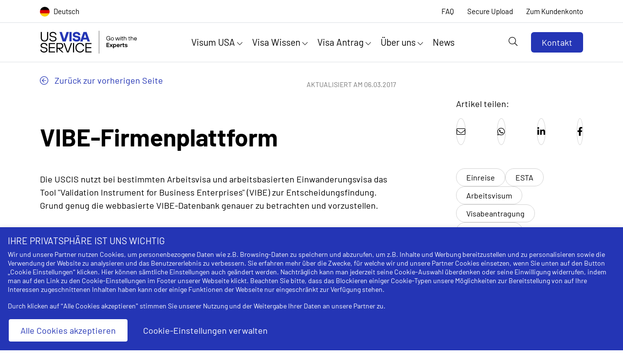

--- FILE ---
content_type: text/css
request_url: https://www.usvisaservice.de/resources/themes/usvisaservice/css/fonts.css?m=1700150111
body_size: 29217
content:
@font-face {
    font-family: 'Barlow';
    src: url('[data-uri]') format('woff2');
    font-weight: bold;
    font-style: normal;
    font-display: swap;
}

@font-face {
    font-family: 'Barlow';
    src: url('[data-uri]') format('woff2');
    font-weight: normal;
    font-style: normal;
    font-display: swap;
}

--- FILE ---
content_type: text/css
request_url: https://www.usvisaservice.de/assets/_css/themes-usvisaservice-scss-_typography.css?m=1758278494
body_size: 1355
content:
@charset "UTF-8";
.typography{}.typography h1,.typography .h1,.typography h1 a,.typography .h1 a,.typography h1 *,.typography .h1 *,.typography h1 span,.typography .h1 span,.typography h1 strong,.typography .h1 strong{font-family:"Barlow", Helvetica, sans-serif;font-weight:600;position:relative;font-size:50px;line-height:60px;margin-bottom:20px;color:var(--font-color, var(--accentColor, #000))}@media screen and (max-width:1199.98px){.typography h1,.typography .h1,.typography h1 a,.typography .h1 a,.typography h1 *,.typography .h1 *,.typography h1 span,.typography .h1 span,.typography h1 strong,.typography .h1 strong{font-size:40px;line-height:50px;margin-bottom:14px}}@media screen and (max-width:991.98px){.typography h1,.typography .h1,.typography h1 a,.typography .h1 a,.typography h1 *,.typography .h1 *,.typography h1 span,.typography .h1 span,.typography h1 strong,.typography .h1 strong{font-size:36px;line-height:46px;margin-bottom:14px}}@media screen and (max-width:767.98px){.typography h1,.typography .h1,.typography h1 a,.typography .h1 a,.typography h1 *,.typography .h1 *,.typography h1 span,.typography .h1 span,.typography h1 strong,.typography .h1 strong{font-size:32px;line-height:42px;margin-bottom:10px}}.typography h1.small,.typography .h1.small,.typography h1 a.small,.typography .h1 a.small,.typography h1 *.small,.typography .h1 *.small,.typography h1 span.small,.typography .h1 span.small,.typography h1 strong.small,.typography .h1 strong.small{font-size:45px;line-height:55px}@media screen and (max-width:991.98px){.typography h1.small,.typography .h1.small,.typography h1 a.small,.typography .h1 a.small,.typography h1 *.small,.typography .h1 *.small,.typography h1 span.small,.typography .h1 span.small,.typography h1 strong.small,.typography .h1 strong.small{font-size:40px}}@media screen and (max-width:767.98px){.typography h1.small,.typography .h1.small,.typography h1 a.small,.typography .h1 a.small,.typography h1 *.small,.typography .h1 *.small,.typography h1 span.small,.typography .h1 span.small,.typography h1 strong.small,.typography .h1 strong.small{font-size:35px}}.typography h2,.typography .h2,.typography h2 a,.typography .h2 a,.typography h2 span,.typography .h2 span,.typography h2 strong,.typography .h2 strong{font-family:"Barlow", Helvetica, sans-serif;font-weight:600;position:relative;font-size:40px;line-height:50px;margin-bottom:20px;color:var(--font-color, var(--accentColor, #000))}@media screen and (max-width:1199.98px){.typography h2,.typography .h2,.typography h2 a,.typography .h2 a,.typography h2 span,.typography .h2 span,.typography h2 strong,.typography .h2 strong{font-size:36px;line-height:46px;margin-bottom:14px}}@media screen and (max-width:991.98px){.typography h2,.typography .h2,.typography h2 a,.typography .h2 a,.typography h2 span,.typography .h2 span,.typography h2 strong,.typography .h2 strong{font-size:34px;line-height:44px;margin-bottom:14px}}@media screen and (max-width:767.98px){.typography h2,.typography .h2,.typography h2 a,.typography .h2 a,.typography h2 span,.typography .h2 span,.typography h2 strong,.typography .h2 strong{font-size:30px;line-height:40px;margin-bottom:10px}}.typography h3,.typography .h3,.typography h3 a,.typography .h3 a,.typography h3 span,.typography .h3 span,.typography h3 strong,.typography .h3 strong{font-family:"Barlow", Helvetica, sans-serif;font-weight:600;position:relative;font-size:30px;line-height:40px;margin-bottom:20px;color:var(--font-color, var(--accentColor, #000))}@media screen and (max-width:1199.98px){.typography h3,.typography .h3,.typography h3 a,.typography .h3 a,.typography h3 span,.typography .h3 span,.typography h3 strong,.typography .h3 strong{font-size:28px;line-height:38px;margin-bottom:14px}}@media screen and (max-width:991.98px){.typography h3,.typography .h3,.typography h3 a,.typography .h3 a,.typography h3 span,.typography .h3 span,.typography h3 strong,.typography .h3 strong{font-size:26px;line-height:36px;margin-bottom:10px}}.typography h4,.typography .h4,.typography h4 a,.typography .h4 a,.typography h4 span,.typography .h4 span,.typography h4 strong,.typography .h4 strong{font-family:"Barlow", Helvetica, sans-serif;font-weight:400;position:relative;font-size:26px;line-height:36px;margin-bottom:20px;color:var(--font-color, var(--accentColor, #000))}@media screen and (max-width:1199.98px){.typography h4,.typography .h4,.typography h4 a,.typography .h4 a,.typography h4 span,.typography .h4 span,.typography h4 strong,.typography .h4 strong{font-size:24px;line-height:34px;margin-bottom:10px}}@media screen and (max-width:991.98px){.typography h4,.typography .h4,.typography h4 a,.typography .h4 a,.typography h4 span,.typography .h4 span,.typography h4 strong,.typography .h4 strong{font-size:22px;line-height:32px;margin-bottom:10px}}@media screen and (max-width:767.98px){.typography h4,.typography .h4,.typography h4 a,.typography .h4 a,.typography h4 span,.typography .h4 span,.typography h4 strong,.typography .h4 strong{font-size:20px;line-height:30px;margin-bottom:10px}}.typography h5,.typography .h5,.typography h5 a,.typography .h5 a,.typography h5 span,.typography .h5 span,.typography h5 strong,.typography .h5 strong{font-family:"Barlow", Helvetica, sans-serif;font-weight:400;position:relative;font-size:22px;line-height:32px;margin-bottom:20px;color:var(--font-color, var(--accentColor, #000))}@media screen and (max-width:1199.98px){.typography h5,.typography .h5,.typography h5 a,.typography .h5 a,.typography h5 span,.typography .h5 span,.typography h5 strong,.typography .h5 strong{font-size:20px;line-height:30px;margin-bottom:10px}}@media screen and (max-width:991.98px){.typography h5,.typography .h5,.typography h5 a,.typography .h5 a,.typography h5 span,.typography .h5 span,.typography h5 strong,.typography .h5 strong{font-size:18px;line-height:28px;margin-bottom:10px}}@media screen and (max-width:767.98px){.typography h5,.typography .h5,.typography h5 a,.typography .h5 a,.typography h5 span,.typography .h5 span,.typography h5 strong,.typography .h5 strong{font-size:17px;line-height:27px;margin-bottom:10px}}.typography h6,.typography .h6,.typography h6 a,.typography .h6 a,.typography h6 span,.typography .h6 span,.typography h6 strong,.typography .h6 strong{font-family:"Barlow", Helvetica, sans-serif;font-weight:400;position:relative;font-size:17px;line-height:27px;margin-bottom:20px;color:var(--font-color, var(--accentColor, #000))}@media screen and (max-width:1199.98px){.typography h6,.typography .h6,.typography h6 a,.typography .h6 a,.typography h6 span,.typography .h6 span,.typography h6 strong,.typography .h6 strong{font-size:16px;line-height:26px;margin-bottom:10px}}@media screen and (max-width:991.98px){.typography h6,.typography .h6,.typography h6 a,.typography .h6 a,.typography h6 span,.typography .h6 span,.typography h6 strong,.typography .h6 strong{font-size:15px;line-height:25px;margin-bottom:10px}}.typography .p-style,.typography .p-style *,.typography p *,.typography p{font-size:18px;font-family:"Barlow", sans-serif;line-height:27px;font-weight:400}@media screen and (max-width:1199.98px){.typography .p-style,.typography .p-style *,.typography p *,.typography p{font-size:16px;line-height:26px}}@media screen and (max-width:991.98px){.typography .p-style,.typography .p-style *,.typography p *,.typography p{font-size:15px;line-height:25px}}.typography .p-style.small,.typography .p-style *.small,.typography p *.small,.typography p.small{font-size:16px;line-height:26px}@media screen and (max-width:767.98px){.typography .p-style.small,.typography .p-style *.small,.typography p *.small,.typography p.small{font-size:16px;line-height:22px}}.typography .p-style.mini,.typography .p-style *.mini,.typography p *.mini,.typography p.mini{font-size:15px}.typography .p-style i,.typography .p-style * i,.typography p * i,.typography p i{color:inherit}.typography a{color:var(--accentColor);text-decoration:none;transition:all ease 0.3s}.typography a:not(.btn){font-family:"Barlow", sans-serif;font-weight:400}.typography a strong{color:inherit}.typography a.external__link{color:#f2f2f2}.typography a.external__link:before{content:"";font-family:"Font Awesome 5 Pro";position:relative;padding-right:0.5rem;font-weight:lighter}.typography p a:not(.btn){text-decoration:underline !important}.typography .accordion-body a:not(.btn){text-decoration:underline !important}.typography .mark,.typography mark{background-color:rgba(36, 53, 181, 0.05)}.typography .text-right{text-align:right !important}.typography .text-justify{text-align:justify !important}.typography .html__content img,.typography .html__content .captionImage{width:100%;height:auto}.typography .html__content strong{display:inline-block}.typography .italic,.typography em{font-style:italic}.typography i.fa-brands{font-family:"Font Awesome 5 Brands"}.typography .regular,.typography .book{font-weight:200 !important}.typography .medium{font-weight:500 !important}.typography .semibold{font-weight:600 !important}.typography strong,.typography .bold,.typography strong *,.typography .bold *{font-weight:700 !important}.typography .subtitle{font-family:"Barlow", Helvetica, sans-serif;font-weight:600;color:var(--grey-dark)}.typography .white,.typography .white-text,.typography .white-text *,.typography .font_white,.typography .font_white--all *,.typography .font_white--all,.typography.font_white--all *,.typography.font_white--all{color:#FFF}.typography .color-black{color:#000}.typography .color-primary,.typography .color-primary *{color:var(--accentColor) !important}.typography .color-secondary,.typography .color-secondary *{color:#f2f2f2}.typography .color-lightgrey,.typography .color-lightgrey *{color:#828E96}.typography .grey,.typography .font-grey{color:rgba(0, 0, 0, 0.5)}.typography .font-darkgrey{color:var(--grey-dark)}.typography .left,.typography .alignleft{float:left;margin:0 1.5em 1.5em 0}.typography .center,.typography .aligncenter{float:none;margin:0 auto}.typography .right,.typography .alignright{float:right;margin:0 0 1.5em 1.5em}@media screen and (max-width:767.98px){.typography .left,.typography .alignleft,.typography .right,.typography .alignright,.typography .center,.typography .aligncenter{margin:0 0 1.5em 0;width:100%}}.typography .captionImage{display:inline-block}.typography .captionImage img{margin-bottom:0}.typography .center.captionImage,.typography .aligncenter.captionImage{display:block}.typography img,.typography .img-fluid{max-width:100%;height:auto}.typography .image__caption--holder{text-align:center}.typography .image__caption--holder .image__caption{font-size:14px;font-weight:300;text-align:center;margin-top:10px;color:#737373}.typography table{border-collapse:collapse;margin-bottom:1.5em;width:100%}.typography table td{border:0}.typography table tbody>tr>td,.typography table tbody>tr>th,.typography table tfoot>tr>td,.typography table tfoot>tr>th,.typography table thead>tr>td,.typography table thead>tr>th,.typography table td{padding:0.5rem;vertical-align:top}.typography table tbody>tr>td.text-right,.typography table tbody>tr>th.text-right,.typography table tfoot>tr>td.text-right,.typography table tfoot>tr>th.text-right,.typography table thead>tr>td.text-right,.typography table thead>tr>th.text-right,.typography table td.text-right{text-align:right}.typography table tr{}.typography table tr *:not(a){color:var(--font-color, #000)}.typography table tr:not(:last-of-type){border-bottom:1px solid #D3D3D3}.typography table thead td,.typography table th{font-family:"Barlow", Helvetica, sans-serif;font-weight:500;color:#000;text-transform:uppercase}.typography .stacktable{width:100%}.typography .st-head-row{padding-top:1em}.typography .st-head-row.st-head-row-main{font-size:1.5em;padding-top:0}.typography .st-key{width:49%;padding-right:1%}.typography .st-val{width:49%;padding-left:1%}.typography .stacktable.large-only{display:table}.typography .stacktable.small-only{display:none}@media screen and (max-width:767.98px){.typography .stacktable.large-only{display:none}.typography .stacktable.small-only{display:table;margin-bottom:0}}.typography .element__title--holder{margin-bottom:2rem}@media screen and (max-width:767.98px){.typography .element__title--holder{margin-bottom:1.5rem}}.typography .element__title--holder .element__title{margin-bottom:0}.typography .linked__page p a:not(.btn){text-decoration:underline}.typography .linked__page a:not(.btn){text-decoration:none}.typography .bg-primary a:not(.btn),.bg-primary .typography a:not(.btn){color:var(--accent-color-primary, var(--white, #fff))}

--- FILE ---
content_type: text/css
request_url: https://www.usvisaservice.de/assets/_css/themes-usvisaservice-scss-generic-_generic.css?m=1758278494
body_size: 391
content:
.cursor__pointer{cursor:pointer}.gradient{background:var(--accentColor);background:linear-gradient(90deg, var(--accentColor) 0%, var(--accentColor) 100%)}.slide__gradient{position:absolute;top:0;left:0;right:0;bottom:0;background:#051e2d;background:linear-gradient(0deg, rgba(5, 30, 45, 0.5) 0%, rgba(5, 30, 45, 0) 50%)}.slide__gradient.dark{background:#051e2d;background:linear-gradient(0deg, rgba(5, 30, 45, 0.8) 0%, rgba(5, 30, 45, 0) 50%)}hr{color:#052B46}hr.light{color:rgba(255, 255, 255, 0.15)}.img__zoom{overflow:hidden}.img__zoom img{transition:all ease 1s}.img__zoom:hover img{transform:scale(1.1);transition:all ease 1s}.bg-lightgrey{background-color:#F2F2F2}.bg-lightgrey .subtitle{color:#000}.bg-grey{background-color:#D3D3D3}.bg-darkgrey{background-color:var(--grey-dark)}.bg-darkgrey *{color:#FFF}.bg-black{background-color:#000}.bg-black *{color:#FFF}.bg-white{background-color:#FFF}.bg-white *{color:#000}.bg-primary{background-color:var(--accentColor) !important}.bg-primary *{color:var(--accent-color-primary, var(--white, #fff))}.bg-secondary{background-color:#f2f2f2 !important}.toggle__icon{transition:all ease 0.5s}.toggle__icon.fa-chevron-down{transform:rotate(-180deg)}.toggle__icon.fa-plus{font-size:30px;transition:all ease 0.3s;transform:rotate(-45deg)}.collapsed .toggle__icon{transform:rotate(0);transition:all ease 0.5s}.collapsed .toggle__icon.fa-plus{transition:all ease 0.3s}.video-wrapper{position:relative;padding-bottom:56.25%;height:0;overflow:hidden}.video-wrapper iframe,.video-wrapper object,.video-wrapper embed{position:absolute;top:0;left:0;width:100%;height:100%}.has__primary--overlay .primary__overlay{transition:all ease 0.3s;background:var(--accentColor);position:absolute;z-index:0;top:0;bottom:0;left:0;right:0;mix-blend-mode:multiply;pointer-events:none}.has__primary--overlay img,.has__primary--overlay iframe,.has__primary--overlay video{mix-blend-mode:luminosity;filter:brightness(1.3)}.gradient_border--top{position:relative}.gradient_border--top:before{content:"";width:100%;height:20px;position:relative;top:0;left:0;background:var(--accentColor);display:block}.video-wrapper{position:relative;padding-bottom:56.25%;height:0;overflow:hidden}.video-wrapper iframe,.video-wrapper object,.video-wrapper embed{position:absolute;top:0;left:0;width:100%;height:100%}#chatbase-message-bubbles{max-width:300px !important}#chatbase-bubble-button{bottom:40px !important;right:40px !important}@media screen and (min-width:768px){#chatbase-bubble-button{height:64px !important;width:64px !important;border-radius:50px !important}#chatbase-bubble-button #chatIcon{height:35px;width:35px}}@media screen and (max-width:767.98px){#chatbase-bubble-button{height:44px !important;width:44px !important;bottom:24px !important;right:24px !important}}.element:not(.heroelement){margin:3rem 0 4rem}@media screen and (max-width:767.98px){.element:not(.heroelement){margin:2rem 0 3rem}}

--- FILE ---
content_type: text/css
request_url: https://www.usvisaservice.de/assets/_css/themes-usvisaservice-scss-components-_header.css?m=1758278494
body_size: 899
content:
header{position:sticky;top:0;z-index:200;background:#FFF;transition:all ease 0.3s;width:100%;margin-bottom:1.5rem}@media screen and (max-width:991.98px){header{position:fixed;margin-bottom:0}}header .header__logo{width:200px;height:auto;transition:all ease 0.5s}@media screen and (max-width:991.98px){header .header__logo{max-width:180px}}@media screen and (max-width:767.98px){header .header__logo{min-width:100%}}header .main__menu .menu__item .nav-link{font-size:19px;line-height:50px;color:#000;cursor:pointer;user-select:none}header .main__menu .menu__item .nav-link i{transition:all ease 0.3s;transform:rotate(0);font-size:0.8rem}header .main__menu .menu__item .nav-link:after{content:"";position:absolute;bottom:-1.1rem;left:0;width:0;height:3px;background-color:var(--accentColor);transition:all ease 0.3s;pointer-events:none}header .main__menu .menu__item .nav-link.active i{transform:rotate(180deg)}header .main__menu .menu__item .nav-link.active:after{content:"";width:100%}header .nav__trigger{width:50px;height:15px;background-color:#FFF;border-radius:50%;position:relative;cursor:pointer;display:inline-block}header .nav__trigger .hamburger{pointer-events:none;position:absolute;top:50%;left:50%;width:70%;aspect-ratio:1;transform:translate(-50%, -50%)}header .nav__trigger .line{transition:all ease 0.3s;transform-origin:center;position:absolute;left:10%;width:80%;height:2px;background-color:#000}header .nav__trigger .top{top:25%}header .nav__trigger .middle{top:50%}header .nav__trigger .bottom{top:75%}header .header__top--menu *{font-size:15px;color:#000}header .header__navigation .nav-item{margin-right:2rem}header .quick__navigation *:not(i, .dropdown-item){font-size:22px}header .quick__navigation a .on__hover{display:none;font-size:11px}header .quick__navigation a:hover .on__hover{display:block;position:absolute;bottom:-25px;left:-15px}header #searchtrigger{cursor:pointer}@media screen and (max-width:575.98px){header #searchtrigger i{font-size:25px}}header .searchholder{position:fixed;top:45px;left:0;width:100%;opacity:0;visibility:hidden;pointer-events:none;transition:all ease 0.3s;background-color:#FFF;z-index:9999}header .searchholder #SearchForm_SearchForm{padding:1rem 0;background-color:#FFF}header .searchholder #SearchForm_SearchForm #SearchForm_SearchForm_Search_Holder{display:flex;align-items:center;justify-content:space-between;gap:1rem}header .searchholder #SearchForm_SearchForm #SearchForm_SearchForm_Search_Holder .middleColumn{flex:1}header .searchholder #SearchForm_SearchForm #SearchForm_SearchForm_Search_Holder .middleColumn #SearchForm_SearchForm_Search{border-radius:50px;transition:all ease 0.3s}header .searchholder #SearchForm_SearchForm #SearchForm_SearchForm_Search_Holder .middleColumn #SearchForm_SearchForm_Search:focus{border-color:#2435b5;caret-color:#2435b5}header .searchholder #SearchForm_SearchForm #SearchForm_SearchForm_Search_Holder .middleColumn .search__button{position:absolute;right:18px;top:50%;transform:translateY(-50%);cursor:pointer;transition:all ease 0.3s;border:2px solid #2435b5;border-radius:50px;width:36px;height:36px;display:flex;align-items:center;justify-content:center}header .main__header{position:relative}header .main__header .hide__for--search{transform:translateX(0);transition:all ease 0.3s}header.searchactive{overflow-x:hidden}header.searchactive .main__header{z-index:-1}@media screen and (max-width:767.98px){header.searchactive .main__header{display:none}}header.searchactive .main__header .hide__for--search{--translateXValue: -100vw;transform:translateX(var(--translateXValue))}header.searchactive .main__header .hide__for--search.hide__end{--translateXValue: 100vw}header.searchactive .searchholder{opacity:1;pointer-events:all;visibility:visible}#searchResults{position:fixed;width:100%;left:0;top:130px;transform:translateY(-100vh);transition:all ease 0.3s;z-index:150}#searchResults.active{transform:translateY(0)}#searchResults .search__result{margin-bottom:0.5rem}#searchResults .search__result a,#searchResults .search__result a *{font-weight:500}#searchResults .search__result--placeholder{height:0;overflow:hidden}#searchResults .search__result--placeholder.active{height:auto}#searchResults .search__result--placeholder .loading__placeholder{min-height:25px}#searchResults .search__result--placeholder .loading__placeholder .animated-background{height:25px}#searchResults .search__result--placeholder .loading__placeholder.image{min-height:80px}#searchResults .search__result--placeholder .loading__placeholder.image .animated-background{height:80px}#searchBackdrop{position:fixed;top:0;left:0;width:100%;height:100vh;background-color:rgba(0, 0, 0, 0.3);z-index:100;opacity:0;visibility:hidden;pointer-events:none;transition:all ease 0.3s}#searchBackdrop.active{opacity:1;visibility:visible;pointer-events:all}.mobile__sticky--bottom{position:fixed;bottom:0;left:0;right:0;z-index:1000;background-color:#FFF;padding:10px 0}.mobile__sticky--bottom .border{border-radius:6px;padding:0.5rem}

--- FILE ---
content_type: text/css
request_url: https://www.usvisaservice.de/assets/_css/themes-usvisaservice-scss-components-_navigation.css?m=1758278494
body_size: 436
content:
@charset "UTF-8";
.navigation .navigation__container{padding:10px;position:relative;width:fit-content}.navigation .navigation__container .menu__holder{opacity:0;height:0;width:360px;background-color:var(--grey-dark);border-radius:40px;position:absolute;top:0;left:0;z-index:-1;pointer-events:none;transition:all ease 0.5s;transition:height 300ms 300ms;-webkit-box-shadow:0px 0px 8px 0px rgba(0, 0, 0, 0.1);box-shadow:0px 0px 8px 0px rgba(0, 0, 0, 0.1)}.navigation .navigation__container .menu__holder .menu{max-height:80vh;overflow-y:auto;padding:2rem}@media screen and (max-width:767.98px){.navigation .navigation__container .menu__holder .menu{padding:1.5rem}}.navigation .navigation__container .menu__holder .menu .menu__item{font-weight:bold;font-size:34px;line-height:40px;transition:all ease 0.3s;text-decoration:none;color:#FFF}@media screen and (max-width:1199.98px){.navigation .navigation__container .menu__holder .menu .menu__item{font-size:28px;line-height:38px}}@media screen and (max-width:991.98px){.navigation .navigation__container .menu__holder .menu .menu__item{font-size:40px;line-height:50px}}@media screen and (max-width:767.98px){.navigation .navigation__container .menu__holder .menu .menu__item{font-size:38px;line-height:48px}}.navigation .navigation__container .menu__holder .menu .menu__item:hover,.navigation .navigation__container .menu__holder .menu .menu__item.active{color:var(--accentColor)}.navigation .navigation__container .menu__holder .menu .menu__item:hover{margin-right:0.5rem}.navigation .navigation__container .menu__holder .menu .menu__item.has__collapse{position:relative}.navigation .navigation__container .menu__holder .menu .menu__item.has__collapse:before{content:"";font-family:"Font Awesome 5 Pro";transition:all ease 0.3s;font-weight:lighter;margin-right:0.5rem}.navigation .navigation__container .menu__holder .menu .menu__item.has__collapse.collapsed:before{content:""}.navigation .navigation__container .menu__holder .menu .children .menu__item,.navigation .navigation__container .menu__holder .menu .small__nav .menu__item{font-size:21px;line-height:32px;opacity:0.6;font-weight:unset}.navigation .navigation__container .menu__holder .menu .children .menu__item:hover,.navigation .navigation__container .menu__holder .menu .children .menu__item.active,.navigation .navigation__container .menu__holder .menu .small__nav .menu__item:hover,.navigation .navigation__container .menu__holder .menu .small__nav .menu__item.active{opacity:1}.navigation .navigation__container .has__children .child__arrow{transform:rotate(0);transition:all ease 0.3s}.navigation .navigation__container .has__children:not(.collapsed) .child__arrow{transform:rotate(90deg);transition:all ease 0.3s}.navigation .nav__trigger{width:72px;aspect-ratio:1;background-color:#FFF;border-radius:50%;position:relative;cursor:pointer;-webkit-box-shadow:0px 4px 8px 0px rgba(0, 0, 0, 0.1);box-shadow:0px 4px 8px 0px rgba(0, 0, 0, 0.1)}.navigation .nav__trigger .hamburger{pointer-events:none;position:absolute;top:50%;left:50%;width:70%;aspect-ratio:1;transform:translate(-50%, -50%)}.navigation .nav__trigger .line{transition:all ease 0.3s;transform-origin:center;position:absolute;left:10%;width:80%;height:3px;background-color:#000}.navigation .nav__trigger .top{top:25%}.navigation .nav__trigger .middle{top:50%}.navigation .nav__trigger .bottom{top:75%}.navigation.active .nav__trigger{z-index:3000}.navigation.active .nav__trigger .top,.navigation.active .nav__trigger .bottom{top:50%}.navigation.active .nav__trigger .top{transform:rotate(45deg)}.navigation.active .nav__trigger .bottom{transform:rotate(-45deg)}.navigation.active .nav__trigger .middle{opacity:0}.navigation.active .menu__holder{opacity:1;height:auto;z-index:2500;pointer-events:all}#mobile__navigation{position:fixed;bottom:4rem;left:50%;transform:translateX(-50%);z-index:1000}#mobile__navigation .menu__holder{left:50%;transform:translateX(-50%);top:unset;bottom:0;padding-bottom:3rem}

--- FILE ---
content_type: text/css
request_url: https://www.usvisaservice.de/assets/_css/themes-usvisaservice-scss-components-_offcanvasmenu.css?m=1758278494
body_size: 44
content:
.navigation{--bs-border-color: #D3D3D3}.navigation *{text-decoration:none}.navigation .main__menu .accordion-item{border-bottom:1px solid #F2F2F2}.navigation .main__menu .accordion-item:first-of-type{border-top-left-radius:0;border-top-right-radius:0}.navigation .main__menu .accordion-item:last-of-type{border-bottom-left-radius:0;border-bottom-right-radius:0}.navigation .main__menu .accordion-item *{color:#000}.navigation .main__menu .accordion-item .accordion-button{user-select:none;font-size:22px;font-weight:600;padding-top:1.75rem;padding-bottom:1.75rem}@media screen and (max-width:767.98px){.navigation .main__menu .accordion-item .accordion-button{padding-top:1.25rem;padding-bottom:1.25rem}}.navigation .main__menu .accordion-item .accordion-button.no__children{box-shadow:none}.navigation .main__menu .accordion-item .accordion-button.no__children:after{content:none}.navigation .main__menu .accordion-item .accordion-button:not(.collapsed){background-color:#F2F2F2}.navigation .main__menu .accordion-item .accordion-button:not(.collapsed):after{--bs-accordion-btn-active-icon:url("data:image/svg+xml,%3csvg xmlns='http://www.w3.org/2000/svg' viewBox='0 0 16 16' fill='000'%3e%3cpath fill-rule='evenodd' d='M1.646 4.646a.5.5 0 0 1 .708 0L8 10.293l5.646-5.647a.5.5 0 0 1 .708.708l-6 6a.5.5 0 0 1-.708 0l-6-6a.5.5 0 0 1 0-.708z'/%3e%3c/svg%3e")}.navigation .main__menu .accordion-item .collapsing{background-color:#F2F2F2}.navigation .main__menu .accordion-item .collapse.show{background-color:#F2F2F2}.navigation .main__menu .accordion-item .accordion-collapse{border-radius:0}.navigation .navi__top--menu a:not(.btn){font-size:17px;color:#000}

--- FILE ---
content_type: text/css
request_url: https://www.usvisaservice.de/assets/_css/themes-usvisaservice-scss-objects-_accordions.css?m=1758278494
body_size: -27
content:
.accordion .accordion-item{background-color:transparent;border-bottom:1px solid #F2F2F2;overflow:hidden}.accordion .accordion-item:first-of-type{border-top-left-radius:30px;border-top-right-radius:30px}.accordion .accordion-item:last-of-type{border-bottom-left-radius:30px;border-bottom-right-radius:30px}.accordion .accordion-item .accordion-header{margin-bottom:0}.accordion .accordion-item .accordion-header .accordion-button{color:#000;background-color:transparent;user-select:none;font-size:22px;font-weight:600;padding-top:1.75rem;padding-bottom:1.75rem}.accordion .accordion-item .accordion-header .accordion-button:focus-visible,.accordion .accordion-item .accordion-header .accordion-button:focus{box-shadow:none}.accordion .accordion-item .accordion-header .accordion-button:not(.collapsed){background-color:#F2F2F2}.accordion .accordion-item .accordion-header .accordion-button:not(.collapsed):after{--bs-accordion-btn-active-icon:url("data:image/svg+xml,%3csvg xmlns='http://www.w3.org/2000/svg' viewBox='0 0 16 16' fill='000'%3e%3cpath fill-rule='evenodd' d='M1.646 4.646a.5.5 0 0 1 .708 0L8 10.293l5.646-5.647a.5.5 0 0 1 .708.708l-6 6a.5.5 0 0 1-.708 0l-6-6a.5.5 0 0 1 0-.708z'/%3e%3c/svg%3e")}.accordion .accordion-item .collapsing{background-color:#F2F2F2}.accordion .accordion-item .collapse.show{background-color:#F2F2F2}.accordion .accordion-item .accordion-collapse{border-radius:0}

--- FILE ---
content_type: text/css
request_url: https://www.usvisaservice.de/assets/_css/themes-usvisaservice-scss-objects-_lists.css?m=1758278495
body_size: 109
content:
@charset "UTF-8";
.list__horizontal{list-style:none;padding-left:0;padding-right:0}.list__horizontal li{display:inline-block}.list__vertical{list-style:none;padding:0}.list__vertical li{display:block;margin-bottom:6px}.list__style--none{padding-left:0}.list__style--none li{list-style:none;padding-left:0}.list__style--none li:before{content:none}ol,ul{counter-reset:li;margin-left:0;padding-left:0 !important;margin-bottom:1.5em}ol li,ul li{position:relative;padding-left:2.5rem;margin-bottom:1rem;list-style:none}@media screen and (max-width:1199.98px){ol li,ul li{font-size:16px;line-height:26px}}@media screen and (max-width:991.98px){ol li,ul li{font-size:15px;line-height:25px;padding-left:2rem;margin-bottom:0.75rem}}ol li::marker,ul li::marker{content:"";display:none;position:absolute;opacity:0;appearance:none;-webkit-appearance:none}ol li::before,ul li::before{--size: 25px;position:absolute;left:0;top:0;border:1px solid var(--accentColor);width:var(--size);height:var(--size);border-radius:50%;color:var(--accentColor);display:flex;align-items:center;justify-content:center;font-size:0.75rem;padding:0.5rem;font-weight:300}@media screen and (max-width:991.98px){ol li::before,ul li::before{--size: 20px;font-size:0.6rem}}ol li::before{content:counter(list-item)}ul li::before{content:"";font-family:"Font Awesome 5 Pro"}ol ol,ul ul{margin:0 0 0 2em}.font_white--all ul>li:before,.text-white ul>li:before{color:#FFF;background-color:#FFF}.html__content ul li{margin-left:20px;margin-bottom:8px}.html__content ol li{margin-left:20px;margin-bottom:8px}

--- FILE ---
content_type: text/css
request_url: https://www.usvisaservice.de/assets/_css/themes-usvisaservice-scss-objects-_buttons.css?m=1758278495
body_size: 503
content:
@charset "UTF-8";
button,.btn{-webkit-appearance:none;-moz-appearance:none;appearance:none;font-family:"Barlow", Helvetica, sans-serif;padding:9px 24px;transition:all ease 0.3s;border:2px solid transparent;border-radius:6px !important;font-size:18px;line-height:28px;cursor:pointer;text-decoration:none;box-shadow:none;color:#000;position:relative}@media screen and (max-width:1199.98px){button,.btn{font-size:17px}}@media screen and (max-width:991.98px){button,.btn{font-size:16px}}@media screen and (max-width:767.98px){button,.btn{font-size:15px}}button i,button span,.btn i,.btn span{color:inherit}button.btn-primary,.btn.btn-primary{background:var(--accentColor);color:#FFF}button.btn-primary:active,button.btn-primary:focus-visible,button.btn-primary:focus,button.btn-primary:hover,.btn.btn-primary:active,.btn.btn-primary:focus-visible,.btn.btn-primary:focus,.btn.btn-primary:hover{background:#FFF;color:var(--accentColor);border-color:var(--accentColor)}button.btn-secondary,.btn.btn-secondary{background-color:#FFF;color:var(--accentColor) !important;border-color:var(--accentColor)}button.btn-secondary.active,button.btn-secondary:active,button.btn-secondary:focus-visible,button.btn-secondary:focus,button.btn-secondary:hover,.btn.btn-secondary.active,.btn.btn-secondary:active,.btn.btn-secondary:focus-visible,.btn.btn-secondary:focus,.btn.btn-secondary:hover{background-color:var(--accentColor);color:#FFF !important;opacity:1}button.btn-tertiary,.btn.btn-tertiary{background-color:#FFF;color:var(--accentColor)}button.btn-tertiary:active,button.btn-tertiary:focus-visible,button.btn-tertiary:focus,button.btn-tertiary:hover,.btn.btn-tertiary:active,.btn.btn-tertiary:focus-visible,.btn.btn-tertiary:focus,.btn.btn-tertiary:hover{background-color:var(--accentColor);color:#FFF}button.btn-info,.btn.btn-info{color:var(--accentColor);background-color:transparent;padding:0;border:none}button.btn-info:before,.btn.btn-info:before{content:"";font-weight:lighter;font-family:"Font Awesome 5 Pro";margin-right:10px}button.btn-info:hover,button.btn-info:active,.btn.btn-info:hover,.btn.btn-info:active{color:#000}button.btn-white,.btn.btn-white{background-color:#FFF;color:#f2f2f2;border:1px solid #f2f2f2}button.btn-white:active,button.btn-white:focus-visible,button.btn-white:focus,button.btn-white:hover,.btn.btn-white:active,.btn.btn-white:focus-visible,.btn.btn-white:focus,.btn.btn-white:hover{background-color:#f2f2f2;color:#FFF;border-color:#FFF}button.btn-link,.btn.btn-link{padding:5px 0;border:none;border-bottom:1px solid var(--accentColor);border-radius:0}button.btn-link:active,button.btn-link:focus-visible,button.btn-link:focus,button.btn-link:hover,.btn.btn-link:active,.btn.btn-link:focus-visible,.btn.btn-link:focus,.btn.btn-link:hover{color:var(--accentColor)}button.btn-sm,button.small,.btn.btn-sm,.btn.small{padding:5px 20px}button.btn-lg,.btn.btn-lg{padding:15px 50px}button.btn-arrow,.btn.btn-arrow{padding-left:0;border:none}button.btn-arrow:before,.btn.btn-arrow:before{content:"";font-weight:lighter;font-family:"Font Awesome 5 Pro";margin-right:10px}button.btn-arrow.back:before,.btn.btn-arrow.back:before{content:""}button.btn-arrow.btn-reverse,.btn.btn-arrow.btn-reverse{display:block;text-align:left;white-space:normal;padding-right:3.5rem}button.btn-arrow.btn-reverse:before,.btn.btn-arrow.btn-reverse:before{position:absolute;right:0}.element__buttons *{font-size:18px}

--- FILE ---
content_type: text/css
request_url: https://www.usvisaservice.de/assets/_css/themes-usvisaservice-scss-objects-_badges.css?m=1758278495
body_size: -163
content:
.badge{color:#FFF;border-radius:0;text-align:center;position:relative;font-size:14px;padding:4px 8px;transition:all ease 0.3s;vertical-align:text-top}.badge.badge__primary{color:var(--accentColor);text-transform:uppercase;border:1px solid var(--accentColor);border-radius:50px}.badge.badge__secondary{background-color:#f2f2f2;color:#FFF;text-align:start}.badge.big{padding:12px 24px;font-size:24px;text-transform:none}

--- FILE ---
content_type: text/css
request_url: https://www.usvisaservice.de/assets/_css/themes-usvisaservice-scss-objects-_dropdowns.css?m=1758278495
body_size: -302
content:
.dropdown-menu{border:none;background-color:transparent;border-radius:0}.dropdown-menu .dropdown-item{padding:0.25rem 0.5rem}.dropdown-menu .dropdown-item:focus-visible,.dropdown-menu .dropdown-item:active,.dropdown-menu .dropdown-item:focus,.dropdown-menu .dropdown-item:hover{background-color:transparent;border:none}.dropdown-toggle:after{transition:all ease 0.3s}.dropdown-toggle .show:after{transform:rotate(-180deg);transition:all ease 0.3s}

--- FILE ---
content_type: text/css
request_url: https://www.usvisaservice.de/assets/_css/themes-usvisaservice-scss-objects-_canvas.css?m=1758278495
body_size: -142
content:
.offcanvas-backdrop,.modal-backdrop.show{opacity:1;background:#8f98d8;z-index:999}.canvas{height:100vh !important;width:30vw !important;z-index:99999;border-left:0 !important}@media screen and (max-width:1799.98px){.canvas{width:40vw !important}}@media screen and (max-width:1399.98px){.canvas{width:50vw !important}}@media screen and (max-width:1199.98px){.canvas{width:60vw !important}}@media screen and (max-width:991.98px){.canvas{width:75vw !important}}@media screen and (max-width:767.98px){.canvas{width:100vw !important}}.canvas.offcanvas-top{left:20px;top:20px}@media screen and (max-width:767.98px){.canvas.offcanvas-top{left:10px;top:10px}}.canvas .offcanvas-body{overflow-x:hidden;overflow-y:auto;padding:0;border-radius:0}@media screen and (max-width:767.98px){.canvas .offcanvas-body{overflow-y:auto}}.canvas .btn-close{height:2rem;width:2rem}

--- FILE ---
content_type: text/css
request_url: https://www.usvisaservice.de/assets/_css/themes-usvisaservice-scss-objects-_modal.css?m=1758278495
body_size: 66
content:
@charset "UTF-8";
.modal{z-index:2500}@media screen and (min-width:768px){.modal{--bs-modal-margin: 6rem}}.modal .modal-dialog{max-width:35vw}@media screen and (max-width:1199.98px){.modal .modal-dialog{max-width:45vw}}@media screen and (max-width:991.98px){.modal .modal-dialog{max-width:70vw}}@media screen and (max-width:767.98px){.modal .modal-dialog{max-width:85vw}}@media screen and (max-width:575.98px){.modal .modal-dialog{max-width:100vw}}.modal .modal-dialog .modal-content{border:none;border-radius:20px}.modal .modal-dialog .modal-content .modal-header{border-radius:20px 20px 0 0;border:none;padding:2rem}.modal .modal-dialog .modal-content .modal-header *{color:#000;font-weight:bold}.modal .modal-dialog .modal-content .modal-title{font-weight:bold}.modal .modal-dialog .modal-content .btn-close{--bs-btn-close-opacity: 1;--bs-btn-close-hover-opacity: 1;background-color:#F2F2F2}.modal .modal-dialog .modal-content .btn-close:hover{background-color:#000}.modal .modal-dialog .modal-content .modal-body{padding:1rem 3rem 3rem}@media screen and (max-width:767.98px){.modal .modal-dialog .modal-content .modal-body{padding:1rem 2rem}}.modal .modal-dialog .modal-content .modal-body a:before{content:"";font-weight:lighter;font-family:"Font Awesome 5 Pro";margin-right:10px}.modal .modal-dialog .modal-content .modal-body .teammember__contact a{color:#000}.modal .modal-dialog .modal-content .modal-body .teammember__contact a:before{content:none}.modal.fully__modal .modal-dialog{width:100%;max-width:100vw;height:100%;margin:0}.modal.fully__modal .modal-dialog .modal-content{height:100%;border-radius:0}.modal.fully__modal .modal-dialog .modal-content .modal-header{border-radius:0;background-color:#FFF;border:none;padding:3rem 5rem}@media screen and (max-width:767.98px){.modal.fully__modal .modal-dialog .modal-content .modal-header{padding:2rem 3rem}}.modal.fully__modal .modal-dialog .modal-content .modal-header *{color:#FFF}.modal.fully__modal .modal-dialog .modal-content .modal-header .modal-title{margin-bottom:0}.modal.fully__modal .modal-dialog .modal-content .btn-close{opacity:1;filter:invert(0)}[data-bs-toggle="modal"]{cursor:pointer}.modal-backdrop.show{z-index:300;background:#8f98d8}

--- FILE ---
content_type: text/css
request_url: https://www.usvisaservice.de/assets/_css/themes-usvisaservice-scss-settings-_settings.css?m=1758278495
body_size: 1377
content:
:root{--primary: #2435b5;--raspberry: #830C4F;--sunset: #FFBD59;--red: #FF5757;--lightblue: #7BB7E0;--lightgreen: #B1D8B7;--green: #81A969;--lightgrey: #F2F2F2;--white: #fff;--black: #000;--grey-dark: #737373;--accentColor: var(--primary);--bs-nav-link-font-weight: 400;--font-color: var(--black, #000);--bs-heading-color: var(--font-color, #000)}@media screen and (max-width:767.98px){html{max-width:100vw;overflow-x:hidden}}body{transition:background-color 1s ease}@media screen and (max-width:767.98px){body{padding-top:6rem;overflow-x:hidden;max-width:100vw}}@media (min-width:768px) and (max-width:991.98px){body{padding-top:9rem}}body *{font:18px/27px "Barlow", sans-serif;font-weight:400;-webkit-font-smoothing:antialiased;color:var(--font-color)}@media screen and (max-width:1199.98px){body *{font:17px/26px "Barlow", sans-serif;font-weight:300}}@media screen and (max-width:991.98px){body *{font:16px/25px "Barlow", sans-serif;font-weight:300}}*:focus{outline:none}.apple{position:absolute;width:100%;min-height:100vh}@media screen and (max-width:991.98px){.apple{overflow-x:hidden}}.img__sticky{position:-webkit-sticky;position:-moz-sticky;position:-ms-sticky;position:-o-sticky;position:sticky;top:8rem !important}.rounded{border-radius:40px !important}.rounded__small{border-radius:30px !important}.rounded__xs{border-radius:20px !important}.rounded__mini{border-radius:6px !important}.center__vertical{position:relative;top:50%;transform:translateY(-50%)}.img__overlay{background:rgba(5, 30, 45, 0.1);position:absolute;z-index:0;top:0;bottom:0;left:0;right:0}.border,.border-left,.border-right,.border-bottom,.border-top{border-color:#D3D3D3}.border.bg-lightgrey{border-color:#F2F2F2 !important}.loadingscreen{position:fixed;top:0;left:0;right:0;bottom:0;background-color:rgba(255, 255, 255, 0.4);z-index:25000;pointer-events:none;user-select:none}.loadingscreen img{position:absolute;top:50%;left:50%;transform:translateY(-50%) translateX(-50%);max-width:50vw;width:150px;pointer-events:none}.color-white{background-color:#FFF}.color-petrol{background-color:#f2f2f2}.color-petrol *{color:#FFF}.color-petrol .tile__title:not(.without__content):after{content:url("/resources/themes/usvisaservice/images/icons/accordion-arrow-white.svg") !important}.color-petrol .element__with--tiles .tile{border-bottom:2px solid #FFF}.dividing__line hr{height:1px;background-color:#32333C;opacity:1}::-webkit-scrollbar{width:5px;height:5px}::-webkit-scrollbar-track{background:#f1f1f1}::-webkit-scrollbar-thumb{background:#2435b5}::-webkit-scrollbar-thumb:hover{background:#2435b5}i{color:inherit}i.fal,i.fa-light,i.fas,i.fa-solid,i.fa-regular{font-family:"Font Awesome 5 Pro" !important}i.fa-brands,i.fab{font-family:"Font Awesome 5 Brands" !important}.fal,.fa-light{font-weight:300 !important}.far,.fa-regular{font-weight:600 !important}.fas,.fa-solid{font-weight:900 !important}.fg-dark *:not(.btn),.fg-dark .html__content a{color:#000 !important}.fg-light *:not(.btn),.fg-light .html__content a{color:#FFF !important}.accent-primary,.accent-default{--accentColor: var(--primary)}.accent-raspberry{--accentColor: var(--raspberry)}.accent-sunset{--accentColor: var(--sunset)}.accent-red{--accentColor: var(--red)}.accent-lightblue{--accentColor: var(--lightblue)}.accent-lightgreen{--accentColor: var(--lightgreen)}.accent-green{--accentColor: var(--green)}.accent-lightgrey{--accentColor: var(--lightgrey)}.bg-default{background-color:transparent}.bg-primary{background-color:var(--primary);padding:1rem 0;--font-color: var(--white)}.bg-primary a{color:var(--white)}.bg-raspberry{background-color:var(--raspberry);padding:1rem 0;--font-color: var(--white)}.bg-raspberry .subtitle{color:var(--white)}.bg-raspberry a{color:var(--white)}.bg-sunset{background-color:var(--sunset);padding:1rem 0;--font-color: var(--white)}.bg-sunset a{color:var(--white)}.bg-sunset .color-primary,.bg-sunset .color-primary *{color:var(--white) !important}.bg-red{background-color:var(--red);padding:1rem 0;--font-color: var(--white)}.bg-red a{color:var(--white)}.bg-red .color-primary,.bg-red .color-primary *{color:var(--white) !important}.bg-lightblue{background-color:var(--lightblue);padding:1rem 0;--font-color: var(--white)}.bg-lightblue a{color:var(--white)}.bg-lightblue .color-primary,.bg-lightblue .color-primary *{color:var(--white) !important}.bg-lightgreen{background-color:var(--lightgreen);padding:1rem 0;--font-color: var(--white)}.bg-lightgreen a{color:var(--white)}.bg-lightgreen .color-primary,.bg-lightgreen .color-primary *{color:var(--white) !important}.bg-green{background-color:var(--green);padding:1rem 0;--font-color: var(--white)}.bg-green a{color:var(--white)}.bg-green .color-primary,.bg-green .color-primary *{color:var(--white) !important}.bg-lightgrey{background-color:var(--lightgrey);padding:1rem 0;--font-color: var(--black);--accent-color-primary: var(--black)}.bg-lightgrey a{color:var(--black)}.bg-lightgrey .color-primary,.bg-lightgrey .color-primary *{color:var(--black) !important}.bg-primary .subtitle,.bg-raspberry .subtitle{color:var(--white)}.bg-lightgrey .subtitle{color:var(--black)}.dropdown.lang__select{background-color:#FFF;border:1px solid #D3D3D3;border-radius:6px;padding:0.5rem 1rem;display:flex;justify-content:space-between;cursor:pointer}.dropdown.lang__select.simple__layout{border:none;padding:0}.dropdown.lang__select.simple__layout .current__lang img{max-width:20px}.dropdown.lang__select.simple__layout .current__lang *{font-size:15px;line-height:30px}.dropdown.lang__select.simple__layout .lang__selector *{font-size:12px;line-height:18px}.dropdown.lang__select .current__lang *{font-size:18px}.dropdown.lang__select .lang__selector *{font-size:14px;line-height:24px}.dropdown.lang__select img{border-radius:50%}.lang__select--dropdown{background-color:#FFF;width:100%;border:1px solid #D3D3D3;border-radius:6px}.lang__select--dropdown *{color:#000 !important}.loading__placeholder{margin:0 auto;max-width:100%;min-height:50px;background-color:#eee;border-radius:6px}.loading__placeholder .animated-background{animation-duration:1.25s;animation-fill-mode:forwards;animation-iteration-count:infinite;animation-name:placeHolderShimmer;animation-timing-function:linear;background:darkgray;background:linear-gradient(to right, #eeeeee 10%, #dddddd 18%, #eeeeee 33%);background-size:800px 104px;height:50px;position:relative;border-radius:6px}.loading__placeholder.image{min-height:150px}.loading__placeholder.image .animated-background{height:150px}@keyframes placeHolderShimmer{0%{background-position:-468px 0}100%{background-position:468px 0}}

--- FILE ---
content_type: text/css
request_url: https://www.usvisaservice.de/assets/_css/themes-usvisaservice-scss-trumps-_trumps.css?m=1758278495
body_size: -387
content:
.alert{background:var(--accentColor) !important;color:var(--white) !important;padding:10px 20px !important;border-radius:6px !important}.alert a{color:var(--white) !important;text-decoration:underline !important}

--- FILE ---
content_type: text/css
request_url: https://www.usvisaservice.de/assets/_css/themes-usvisaservice-scss-components-_forms.css?m=1758278494
body_size: 1761
content:
*::placeholder{color:#999;opacity:1}div.field.FullWidth{display:inline-block;width:100%}div.field.HalfWidth{display:inline-block;width:calc(50% - 2px)}div.field.OneOfThree{display:inline-block;width:calc(33% - 2px)}div.field.TwoOfThree{display:inline-block;width:calc(66% - 2px)}div.field.OneOfFour{display:inline-block;width:calc(25% - 2px)}div.field.ThreeOfFour{display:inline-block;width:calc(75% - 2px)}div.field.hide{display:none !important}@media screen and (max-width:767.98px){div.field{width:100% !important}}div.field .middleColumn{padding-right:10px}@media screen and (min-width:768px){div.field .right-title{position:absolute;bottom:-1.375rem;left:0}}div.field .right-title{font-size:12px;color:#D3D3D3}div.field,fieldset,.clear,div.fieldgroup-field{clear:both;margin-bottom:1.5rem}div.fieldgroup-field{margin-bottom:1.5em}div.textarea,div.text:not(.date-alt){position:relative}div.textarea label:not(.error),div.text:not(.date-alt) label:not(.error){position:absolute;top:1rem;left:1.5rem;color:#000;font-weight:400;transition:all ease 0.3s;text-transform:none;pointer-events:none;white-space:nowrap;margin-left:0;opacity:0.5}div.textarea label.active,div.text:not(.date-alt) label.active{top:-5px;left:1rem;font-size:12px;background-color:#FFF;opacity:1;color:var(--grey-dark);padding:0 0.5rem;transition:all ease 0.3s}div.text.date-alt label{font-weight:400}label{margin-bottom:0;font-size:18px;margin-left:0;letter-spacing:0;color:#000;user-select:none;width:fit-content !important}input:not([type="submit"]),select,textarea{width:100%;color:#000;font-size:18px}input.radio{width:auto}input .text :focus,input.text :focus{border:1px solid #CCCCCC}input .text :read-only,input.text :read-only{background:#eeeeee}input .checkbox{width:auto;float:left;height:24px;margin-right:8px}input.action,input[type="submit"]{-webkit-appearance:none;-moz-appearance:none;appearance:none;font-family:"Barlow", Helvetica, sans-serif;padding:9px 24px;transition:all ease 0.3s;border:2px solid transparent;border-radius:6px;font-size:18px;line-height:28px;cursor:pointer;text-decoration:none;box-shadow:none;position:relative;background:var(--accentColor);color:#FFF}input.action:active,input.action:focus-visible,input.action:focus,input.action:hover,input[type="submit"]:active,input[type="submit"]:focus-visible,input[type="submit"]:focus,input[type="submit"]:hover{background:#FFF;color:var(--accentColor);border-color:var(--accentColor)}input.text,textarea,select{border-radius:6px;border:1px solid #D3D3D3;color:#000;font-size:18px;line-height:38px;font-weight:400;box-shadow:none !important;letter-spacing:0;padding:0.5rem 1.5rem}input.text:read-only{background:#eeeeee}input.text,select:not([multiple="true"]){height:50px}label.left,.fieldholder-small-label{display:inline-block;width:49%;line-height:1;float:left;margin-bottom:6px !important}.error,.required,label.error{font-size:14px;text-transform:none;font-weight:normal;color:#DD190A;display:block}.optionset{padding-left:0;float:right;min-width:49%;margin-bottom:0}.optionset:after{content:" ";clear:both;width:100%;height:1px;display:block}.optionset li{display:inline-block;margin-right:12px;width:100%;position:relative;height:48px;margin-bottom:12px}.optionset li:before{display:none !important}.optionset li input{float:left;display:inline-block !important;width:auto !important;height:38px;margin-right:10px}.checkbox label{position:relative;display:block;padding-left:2.5rem;font-size:15px}.checkbox label *{font-size:15px}.checkbox label:before{content:"";display:inline-block;height:24px;aspect-ratio:1;border:1px solid #D3D3D3;border-radius:6px;margin-right:10px;position:absolute;left:0;top:3px;background-color:#FFF;background-repeat:no-repeat;background-position:center center;background-size:70% 70%}.checkbox label.active:before{transition:all 0.3s;border-color:var(--accentColor);background-color:var(--accentColor);background-image:url("data:image/svg+xml,%3csvg xmlns='http://www.w3.org/2000/svg' viewBox='0 0 8 8'%3e%3cpath fill='%23fff' d='M6.564.75l-3.59 3.612-1.538-1.55L0 4.26 2.974 7.25 8 2.193z'/%3e%3c/svg%3e")}.checkbox label *{font-size:18px}.checkbox input.checkbox{opacity:0;display:none}.checkbox .middleColumn{min-height:30px}select,option{font-size:18px;background:#FFF;box-shadow:none;border-width:1px}select{appearance:none;background-image:url("data:image/svg+xml;charset=UTF-8,%3csvg xmlns='http://www.w3.org/2000/svg' viewBox='0 0 24 24' fill='none' stroke='currentColor' stroke-width='2' stroke-linecap='round' stroke-linejoin='round'%3e%3cpolyline points='6 9 12 15 18 9'%3e%3c/polyline%3e%3c/svg%3e");background-repeat:no-repeat;background-position:right 1rem center;background-size:1em;line-height:1}ul.checkboxset label{font-family:"Museo Sans 300", sans-serif;border:2px solid #ececec;border-radius:3px;height:42px;line-height:42px;padding-left:20px;padding-right:20px;width:100%;position:absolute;top:0;left:0;text-align:center;background:#FFF;font-size:19px;text-transform:none;color:#958969 !important}ul.checkboxset label:hover{-webkit-box-shadow:0px 0px 5px 0px rgba(0, 47, 135, 0.1);-moz-box-shadow:0px 0px 5px 0px rgba(0, 47, 135, 0.1);box-shadow:0px 0px 5px 0px rgba(0, 47, 135, 0.1)}ul.checkboxset label.selected{padding-left:19px;padding-right:19px;border-color:#958969;border-width:2px;height:42px;line-height:42px}ul.checkboxset input.checkbox{outline:0;opacity:0}.fieldgroup:not(.middleColumn){border-bottom:1px solid #ececec}.radio.form-control:focus,.checkbox.form-control:focus{box-shadow:none}select.form-control:not([size]):not([multiple]){height:42px !important;line-height:42px !important}.text-center input.checkbox{float:none;margin:0 auto}.form-control{border-radius:0;padding:0 0 5px 0}.form-control:focus{border-bottom:2px solid #f2f2f2 !important;background-color:transparent}.dropzone-holder{background:rgba(255, 255, 255, 0.1) !important}.dropdown label{display:none}.toast{position:fixed;top:120px;right:70px;width:unset;max-width:500px;min-width:400px;background-color:#f2f2f2;border-radius:0;z-index:99}@media screen and (max-width:767.98px){.toast{right:1rem;max-width:95vw;min-width:300px}}.toast .toast-body *{color:#FFF;font-weight:bold;font-size:17px}@media screen and (max-width:767.98px){.toast .toast-body *{font-size:16px}}.toast img{max-width:25px}.color-petrol form div.text label:not(.error){color:#FFF}.color-petrol form div.text label.active{top:-3px;left:20px;font-size:10px;text-transform:uppercase;background:#FFF;width:auto;padding:0 5px}.color-petrol .toast{background-color:#FFF}.color-petrol .toast .toast-body *{color:var(--accentColor)}#bookmarkButton{white-space:inherit}#bookmarkButton *{color:inherit}.userform .dropdown label{top:-5px;left:1rem;font-size:12px;background-color:#FFF;opacity:1;color:#737373;padding:0 0.5rem;transition:all ease 0.3s;display:inline-block;font-weight:normal}.userform .step-buttons{padding-left:0;margin-top:0.5rem}.userform .step-buttons li{list-style:none;padding-left:0}.userform .step-button-wrapper{width:fit-content}.userform .step-button-wrapper:before{display:none}.userform .step-button-wrapper .step-button-jump{position:relative;left:unset !important;margin-left:unset !important}.userform .checkbox label{font-weight:400;margin-bottom:0 !important;margin-right:1rem;font-size:unset;line-height:unset}

--- FILE ---
content_type: text/css
request_url: https://www.usvisaservice.de/assets/_css/themes-usvisaservice-scss-components-_megamenu.css?m=1758278494
body_size: -128
content:
.megamenu{position:fixed;top:10rem;pointer-events:none;width:100%;transform:translateY(-1000px);transition:all ease 0.3s;background-color:#FFF;z-index:190;max-height:calc(100vh - 5rem);overflow-y:auto}@media screen and (max-width:767.98px){.megamenu{display:none}}.megamenu.active{transform:translateY(0);pointer-events:all;-webkit-box-shadow:0px 10px 50px 0px rgba(0, 0, 0, 0.1);box-shadow:0px 10px 50px 0px rgba(0, 0, 0, 0.1)}.megamenu .megamenu-item *{color:#000}

--- FILE ---
content_type: text/css
request_url: https://www.usvisaservice.de/assets/_css/themes-usvisaservice-scss-components-_blog.css?m=1758278497
body_size: 302
content:
.blogpost__card--tags{display:block;overflow:hidden}.blogpost__card--tags .tag{display:inline-block;border:1px solid #D3D3D3;border-radius:30px;padding:0 0.6rem;font-size:13px;color:#000;transition:all ease 0.3s;margin-bottom:0.5rem;width:auto}.blogpost__card--tags .tag:hover,.blogpost__card--tags .tag.active{background-color:var(--accentColor);border-color:var(--accentColor);color:#FFF}.blogpost__card--tags .tag.active{color:#FFF}.blogpost__card--date{font-size:14px !important;color:var(--grey-dark)}.blogpost__card{transition:all ease 0.3s;background-color:#FFF}.blogpost__card--content{position:relative}.blogpost__card--content h2{color:var(--accentColor)}.blogpost__card--content .edit{position:absolute;top:0;right:0}.blogpost__card.border{border:1px solid #D3D3D3}.blogpost__card:hover{background-color:#F2F2F2;border-color:#F2F2F2}.blog__sidebar{position:sticky;top:0}.blog__sidebar .related__pages a{font-size:18px}.blog__sidebar--categories{display:flex;flex-wrap:wrap;gap:0.5rem 1rem}.blog__sidebar--categories .category{border:1px solid #D3D3D3;border-radius:30px;padding:0.25rem 1.25rem;font-size:1rem;color:#000;transition:all ease 0.3s}.blog__sidebar--categories .category.active{background-color:var(--accentColor);border-color:var(--accentColor);color:#FFF}.share__article{display:flex;justify-content:space-between;align-items:center;gap:1rem}@media screen and (max-width:1199.98px){.share__article{gap:0.75rem}}@media screen and (max-width:991.98px){.share__article{justify-content:left}}.share__article .social__share--item{border:1px solid #D3D3D3;border-radius:50%;height:55px;aspect-ratio:1;display:flex;align-items:center;justify-content:center}@media screen and (max-width:1199.98px){.share__article .social__share--item{height:45px}}@media screen and (max-width:767.98px){.share__article .social__share--item{height:40px}}.share__article .social__share--item .social-fa{color:#000}.blogelement .blogpost__card{border:2px solid transparent}.blogelement .blogpost__card:hover{border-color:#FFF}.blogelement .swiper-container .prev,.blogelement .swiper-container .next{top:20%}.blog .nav.nav-tabs,.blogelement .nav.nav-tabs{background-color:#FFF}.blog .element,.blogelement .element{margin:3rem 0}.blogpost .blogpost__card--tags .tag{font-size:16px;padding:0.1rem 1rem}@media screen and (min-width:1200px){.blogpost .bgwithbuttonbox .box__holder .box,.blogpost .bgwithsimplebox .box__holder .box{max-width:55%}}@media screen and (min-width:1200px){.blogpost .element .bgwithbuttonbox .col-lg-6.col-xl-5,.blogpost .element .bgwithsimplebox .col-lg-6.col-xl-5{width:50%}}

--- FILE ---
content_type: text/css
request_url: https://www.usvisaservice.de/assets/_css/themes-usvisaservice-scss-objects-_swiper.css?m=1758278495
body_size: 131
content:
.swiper-container{position:relative}@media screen and (max-width:991.98px){.swiper-container .swiper-horizontal>.swiper-pagination-bullets,.swiper-container .swiper-pagination-bullets.swiper-pagination-horizontal,.swiper-container .swiper-pagination-custom,.swiper-container .swiper-pagination-fraction{bottom:0px}}.swiper-container .swiper-pagination{position:relative;transform:none;margin-top:0}.swiper-container .swiper-pagination .swiper-pagination-bullet{background-color:#f2f2f2;border-radius:0;opacity:1;width:16px;height:16px;border-radius:100%;border:0px solid #D3D3D3;box-shadow:inset 0px 0px 0px 4px #FFF}.swiper-container .swiper-pagination .swiper-pagination-bullet.swiper-pagination-bullet-active{background-color:#f2f2f2;width:16px;height:16px;border-radius:100%;box-shadow:inset 0px 0px 0px 2px #FFF !important;border:2px solid #f2f2f2}.swiper__controls{--btn-width: 60px}.swiper__controls .next,.swiper__controls .prev{position:absolute;top:50%;transform:translateY(-50%);font-size:40px;z-index:99;border:1px solid #D3D3D3;border-radius:50%;background-color:#FFF;width:var(--btn-width);height:var(--btn-width);display:flex;align-items:center;justify-content:center;transition:all ease 0.3s;cursor:default}.swiper__controls .next:not(.swiper-button-disabled),.swiper__controls .prev:not(.swiper-button-disabled){cursor:pointer}.swiper__controls .next:not(.swiper-button-disabled):hover,.swiper__controls .prev:not(.swiper-button-disabled):hover{background-color:var(--accentColor);border-color:var(--accentColor)}.swiper__controls .next:not(.swiper-button-disabled):hover::after,.swiper__controls .next:not(.swiper-button-disabled):hover *,.swiper__controls .prev:not(.swiper-button-disabled):hover::after,.swiper__controls .prev:not(.swiper-button-disabled):hover *{color:#FFF}@media screen and (max-width:991.98px){.swiper__controls .next,.swiper__controls .prev{font-size:45px;--btn-width: 40px}}@media screen and (max-width:767.98px){.swiper__controls .next,.swiper__controls .prev{--btn-width: 40px}}.swiper__controls .next::after,.swiper__controls .prev::after{font-size:30px;color:#000}.swiper__controls .next *,.swiper__controls .prev *{color:#000}.swiper__controls .next{right:2rem !important}@media screen and (max-width:767.98px){.swiper__controls .next{right:1rem !important}}@media screen and (max-width:575.98px){.swiper__controls .next{right:0.5rem !important}}.swiper__controls .prev{left:2rem !important}@media screen and (max-width:767.98px){.swiper__controls .prev{left:1rem !important}}@media screen and (max-width:575.98px){.swiper__controls .prev{left:0.5rem !important}}.swiper__controls .swiper-button-disabled{opacity:0.4}

--- FILE ---
content_type: text/css
request_url: https://www.usvisaservice.de/assets/_css/themes-usvisaservice-scss-components-_footer.css?m=1758278494
body_size: 23
content:
footer{text-align:left}footer *{font-size:17px;line-height:40px;font-family:"Barlow", sans-serif;color:#000}@media screen and (max-width:991.98px){footer *{font-size:16px}}@media screen and (max-width:767.98px){footer *{line-height:24px}}footer .footer__menu .footer__headline{font-size:20px;line-height:34px;color:#000;margin-bottom:1.5rem;display:block}@media screen and (max-width:991.98px){footer .footer__menu .footer__headline{font-size:18px}}@media screen and (max-width:767.98px){footer .footer__menu .footer__headline{font-size:17px}}footer .footer__menu .footer__item{margin-bottom:0}footer .footer__menu a{transition:all ease 0.3s;color:#000}footer .footer__menu a:hover{color:var(--accentColor)}footer .footer__contact a{color:#000;text-decoration:underline}footer .footer__contact a:hover{color:var(--accentColor)}footer .footer__social .social__channel{border-left:1px solid #D3D3D3;display:inline-block;height:100%;align-items:center;padding:2.5rem}@media screen and (max-width:991.98px){footer .footer__social .social__channel{padding:1.5rem}}footer .footer__social .social__channel:last-of-type{border-right:1px solid #D3D3D3}@media screen and (max-width:767.98px){footer .footer__social .social__channel{border:none}footer .footer__social .social__channel:last-of-type{border:none}}footer .footer__social .social__channel a{height:100%;display:flex;align-items:center}footer .footer__social .social__channel a i{font-size:40px;transition:all ease 0.3s}footer .footer__social .social__channel a:hover i{color:var(--accentColor)}footer .footer__logo{max-width:155px}footer .footer__areas{border-bottom:1px solid #FFF;border-top:1px solid #FFF}footer .footer__social *{font-size:24px}@media screen and (max-width:991.98px){footer .footer__social *{font-size:20px}}footer .footer__legal *{color:#000}footer .footer__legal a{color:#000;text-decoration:none;transition:all ease 0.3s}footer .footer__legal a:hover{color:#000;text-decoration:underline}@media screen and (max-width:767.98px){footer .footer__legal a{display:block}}

--- FILE ---
content_type: text/css
request_url: https://www.usvisaservice.de/resources/themes/usvisaservice/css/fontawesome_subset.css
body_size: 2143
content:
/*!
 * Font Awesome Free 5.15.2 by @fontawesome - https://fontawesome.com
 * License - https://fontawesome.com/license/free (Icons: CC BY 4.0, Fonts: SIL OFL 1.1, Code: MIT License)
 */.fa-fw,.fa-li{text-align:center}.fa,.fab,.fal,.fas{-moz-osx-font-smoothing:grayscale;-webkit-font-smoothing:antialiased;display:inline-block;font-style:normal;font-variant:normal;text-rendering:auto;line-height:1}.fa-lg{font-size:1.33333em;line-height:.75em;vertical-align:-.0667em}.fa-xs{font-size:.75em}.fa-sm{font-size:.875em}.fa-1x{font-size:1em}.fa-2x{font-size:2em}.fa-3x{font-size:3em}.fa-4x{font-size:4em}.fa-5x{font-size:5em}.fa-6x{font-size:6em}.fa-7x{font-size:7em}.fa-8x{font-size:8em}.fa-9x{font-size:9em}.fa-10x{font-size:10em}.fa-fw{width:1.25em}.fa-ul{list-style-type:none;margin-left:2.5em;padding-left:0}.fa-ul>li{position:relative}.fa-li{left:-2em;position:absolute;width:2em;line-height:inherit}.fa-border{border:.08em solid #eee;border-radius:.1em;padding:.2em .25em .15em}.fa-spin{-webkit-animation:2s linear infinite fa-spin;animation:2s linear infinite fa-spin}@-webkit-keyframes fa-spin{0%{transform:rotate(0)}100%{transform:rotate(360deg)}}@keyframes fa-spin{0%{transform:rotate(0)}100%{transform:rotate(360deg)}}.fa-rotate-90{transform:rotate(90deg)}.fa-rotate-180{transform:rotate(180deg)}.fa-rotate-270{transform:rotate(270deg)}:root .fa-rotate-180,:root .fa-rotate-270,:root .fa-rotate-90{filter:none}.fa-500px:before{content:"\f26e"}.fa-address-card:before{content:"\f2bb"}.fa-adjust:before{content:"\f042"}.fa-align-center:before{content:"\f037"}.fa-align-justify:before{content:"\f039"}.fa-align-left:before{content:"\f036"}.fa-align-right:before{content:"\f038"}.fa-anchor:before{content:"\f13d"}.fa-apple:before{content:"\f179"}.fa-apple-alt:before{content:"\f5d1"}.fa-arrow-alt-circle-down:before{content:"\f358"}.fa-arrow-alt-circle-left:before{content:"\f359"}.fa-arrow-alt-circle-right:before{content:"\f35a"}.fa-arrow-circle-down:before{content:"\f0ab"}.fa-arrow-circle-left:before{content:"\f0a8"}.fa-arrow-circle-right:before{content:"\f0a9"}.fa-arrow-down:before{content:"\f063"}.fa-arrow-left:before{content:"\f060"}.fa-arrow-right:before{content:"\f061"}.fa-arrows-alt:before{content:"\f0b2"}.fa-arrows-alt-h:before{content:"\f337"}.fa-arrows-alt-v:before{content:"\f338"}.fa-bed:before{content:"\f236"}.fa-blog:before{content:"\f781"}.fa-bold:before{content:"\f032"}.fa-bookmark:before{content:"\f02e"}.fa-bootstrap:before{content:"\f836"}.fa-border-all:before{content:"\f84c"}.fa-border-none:before{content:"\f850"}.fa-border-style:before{content:"\f853"}.fa-box:before{content:"\f466"}.fa-box-open:before{content:"\f49e"}.fa-briefcase:before{content:"\f0b1"}.fa-business-time:before{content:"\f64a"}.fa-calculator:before{content:"\f1ec"}.fa-calendar:before{content:"\f133"}.fa-calendar-alt:before{content:"\f073"}.fa-calendar-check:before{content:"\f274"}.fa-calendar-day:before{content:"\f783"}.fa-calendar-times:before{content:"\f273"}.fa-calendar-week:before{content:"\f784"}.fa-canadian-maple-leaf:before{content:"\f785"}.fa-cat:before{content:"\f6be"}.fa-cc-visa:before{content:"\f1f0"}.fa-check:before{content:"\f00c"}.fa-check-circle:before{content:"\f058"}.fa-chess:before{content:"\f439"}.fa-chess-board:before{content:"\f43c"}.fa-chess-knight:before{content:"\f441"}.fa-chevron-circle-down:before{content:"\f13a"}.fa-chevron-circle-left:before{content:"\f137"}.fa-chevron-circle-right:before{content:"\f138"}.fa-chevron-down:before{content:"\f078"}.fa-chevron-left:before{content:"\f053"}.fa-chevron-right:before{content:"\f054"}.fa-child:before{content:"\f1ae"}.fa-circle:before{content:"\f111"}.fa-city:before{content:"\f64f"}.fa-cloudflare:before{content:"\e07d"}.fa-code:before{content:"\f121"}.fa-columns:before{content:"\f0db"}.fa-cookie:before{content:"\f563"}.fa-copy:before{content:"\f0c5"}.fa-copyright:before{content:"\f1f9"}.fa-css3:before{content:"\f13c"}.fa-css3-alt:before{content:"\f38b"}.fa-d-and-d:before{content:"\f38d"}.fa-edit:before{content:"\f044"}.fa-ellipsis-h:before{content:"\f141"}.fa-ellipsis-v:before{content:"\f142"}.fa-envelope:before{content:"\f0e0"}.fa-envelope-open:before{content:"\f2b6"}.fa-envelope-open-text:before{content:"\f658"}.fa-expand:before{content:"\f065"}.fa-expand-alt:before{content:"\f424"}.fa-expand-arrows-alt:before{content:"\f31e"}.fa-external-link-alt:before{content:"\f35d"}.fa-facebook:before{content:"\f09a"}.fa-facebook-f:before{content:"\f39e"}.fa-file:before{content:"\f15b"}.fa-file-alt:before{content:"\f15c"}.fa-file-code:before{content:"\f1c9"}.fa-file-image:before{content:"\f1c5"}.fa-file-upload:before{content:"\f574"}.fa-file-video:before{content:"\f1c8"}.fa-file-word:before{content:"\f1c2"}.fa-fill:before{content:"\f575"}.fa-film:before{content:"\f008"}.fa-filter:before{content:"\f0b0"}.fa-first-order:before{content:"\f2b0"}.fa-first-order-alt:before{content:"\f50a"}.fa-flag:before{content:"\f024"}.fa-flag-usa:before{content:"\f74d"}.fa-font:before{content:"\f031"}.fa-github:before{content:"\f09b"}.fa-github-alt:before{content:"\f113"}.fa-google:before{content:"\f1a0"}.fa-google-play:before{content:"\f3ab"}.fa-hamburger:before{content:"\f805"}.fa-hand-point-down:before{content:"\f0a7"}.fa-hand-point-left:before{content:"\f0a5"}.fa-hand-point-right:before{content:"\f0a4"}.fa-hand-pointer:before{content:"\f25a"}.fa-heading:before{content:"\f1dc"}.fa-headphones:before{content:"\f025"}.fa-headphones-alt:before{content:"\f58f"}.fa-home:before{content:"\f015"}.fa-html5:before{content:"\f13b"}.fa-i-cursor:before{content:"\f246"}.fa-icons:before{content:"\f86d"}.fa-id-badge:before{content:"\f2c1"}.fa-id-card:before{content:"\f2c2"}.fa-id-card-alt:before{content:"\f47f"}.fa-image:before{content:"\f03e"}.fa-images:before{content:"\f302"}.fa-info:before{content:"\f129"}.fa-info-circle:before{content:"\f05a"}.fa-instagram:before{content:"\f16d"}.fa-italic:before{content:"\f033"}.fa-js:before{content:"\f3b8"}.fa-key:before{content:"\f084"}.fa-leaf:before{content:"\f06c"}.fa-line:before{content:"\f3c0"}.fa-link:before{content:"\f0c1"}.fa-linkedin:before{content:"\f08c"}.fa-linkedin-in:before{content:"\f0e1"}.fa-list:before{content:"\f03a"}.fa-list-alt:before{content:"\f022"}.fa-list-ol:before{content:"\f0cb"}.fa-list-ul:before{content:"\f0ca"}.fa-map:before{content:"\f279"}.fa-medium:before{content:"\f23a"}.fa-medium-m:before{content:"\f3c7"}.fa-microsoft:before{content:"\f3ca"}.fa-mobile:before{content:"\f10b"}.fa-mobile-alt:before{content:"\f3cd"}.fa-money-bill:before{content:"\f0d6"}.fa-money-bill-alt:before{content:"\f3d1"}.fa-money-check:before{content:"\f53c"}.fa-money-check-alt:before{content:"\f53d"}.fa-newspaper:before{content:"\f1ea"}.fa-node:before{content:"\f419"}.fa-node-js:before{content:"\f3d3"}.fa-ns8:before{content:"\f3d5"}.fa-object-group:before{content:"\f247"}.fa-page4:before{content:"\f3d7"}.fa-palette:before{content:"\f53f"}.fa-pause:before{content:"\f04c"}.fa-pause-circle:before{content:"\f28b"}.fa-people-arrows:before{content:"\e068"}.fa-pills:before{content:"\f484"}.fa-plane:before{content:"\f072"}.fa-plane-arrival:before{content:"\f5af"}.fa-plane-departure:before{content:"\f5b0"}.fa-play:before{content:"\f04b"}.fa-play-circle:before{content:"\f144"}.fa-print:before{content:"\f02f"}.fa-quote-left:before{content:"\f10d"}.fa-quote-right:before{content:"\f10e"}.fa-r-project:before{content:"\f4f7"}.fa-registered:before{content:"\f25d"}.fa-robot:before{content:"\f544"}.fa-school:before{content:"\f549"}.fa-scroll:before{content:"\f70e"}.fa-search:before{content:"\f002"}.fa-search-dollar:before{content:"\f688"}.fa-ship:before{content:"\f21a"}.fa-spinner:before{content:"\f110"}.fa-star:before{content:"\f005"}.fa-table:before{content:"\f0ce"}.fa-tag:before{content:"\f02b"}.fa-tags:before{content:"\f02c"}.fa-text-height:before{content:"\f034"}.fa-text-width:before{content:"\f035"}.fa-th:before{content:"\f00a"}.fa-th-large:before{content:"\f009"}.fa-th-list:before{content:"\f00b"}.fa-thumbs-up:before{content:"\f164";}.fa-times:before{content:"\f00d"}.fa-times-circle:before{content:"\f057"}.fa-toggle-off:before{content:"\f204"}.fa-toggle-on:before{content:"\f205"}.fa-trophy:before{content:"\f091"}.fa-twitter:before{content:"\f099"}.fa-underline:before{content:"\f0cd"}.fa-unsplash:before{content:"\e07c"}.fa-upload:before{content:"\f093"}.fa-user:before{content:"\f007"}.fa-user-alt:before{content:"\f406"}.fa-user-check:before{content:"\f4fc"}.fa-user-circle:before{content:"\f2bd"}.fa-user-edit:before{content:"\f4ff"}.fa-user-graduate:before{content:"\f501"}.fa-user-md:before{content:"\f0f0"}.fa-user-tag:before{content:"\f507"}.fa-user-times:before{content:"\f235"}.fa-users:before{content:"\f0c0"}.fa-video:before{content:"\f03d"}.fa-warehouse:before{content:"\f494"}.fa-weight:before{content:"\f496"}.fa-window-close:before{content:"\f410"}.fa-whatsapp:before{content: "\f232";}.fa-xing:before{content:"\f168"}@font-face{font-family:"Font Awesome 5 Brands";font-style:normal;font-weight:400;font-display:swap;src:url(/resources/themes/usvisaservice/webfonts/fa-brands-400.eot);src:url(/resources/themes/usvisaservice/webfonts/fa-brands-400.eot?#iefix) format("embedded-opentype"),url(/resources/themes/usvisaservice/webfonts/fa-brands-400.woff2) format("woff2"),url(/resources/themes/usvisaservice/webfonts/fa-brands-400.woff) format("woff"),url(/resources/themes/usvisaservice/webfonts/fa-brands-400.ttf) format("truetype"),url(/resources/themes/usvisaservice/webfonts/fa-brands-400.svg#fontawesome) format("svg")}.fab{font-family:"Font Awesome 5 Brands"}@font-face{font-family:"Font Awesome 5 Pro";font-style:normal;font-weight:300;font-display:swap;src:url(/resources/themes/usvisaservice/webfonts/fa-light-300.eot);src:url(/resources/themes/usvisaservice/webfonts/fa-light-300.eot?#iefix) format("embedded-opentype"),url(/resources/themes/usvisaservice/webfonts/fa-light-300.woff2) format("woff2"),url(/resources/themes/usvisaservice/webfonts/fa-light-300.woff) format("woff"),url(/resources/themes/usvisaservice/webfonts/fa-light-300.ttf) format("truetype"),url(/resources/themes/usvisaservice/webfonts/fa-light-300.svg#fontawesome) format("svg")}.fal{font-weight:300}@font-face{font-family:"Font Awesome 5 Pro";font-style:normal;font-weight:400;font-display:swap;src:url(/resources/themes/usvisaservice/webfonts/fa-regular-400.eot);src:url(/resources/themes/usvisaservice/webfonts/fa-regular-400.eot?#iefix) format("embedded-opentype"),url(/resources/themes/usvisaservice/webfonts/fa-regular-400.woff2) format("woff2"),url(/resources/themes/usvisaservice/webfonts/fa-regular-400.woff) format("woff"),url(/resources/themes/usvisaservice/webfonts/fa-regular-400.ttf) format("truetype"),url(/resources/themes/usvisaservice/webfonts/fa-regular-400.svg#fontawesome) format("svg")}.fal{font-family:"Font Awesome 5 Pro"}@font-face{font-family:"Font Awesome 5 Pro";font-style:normal;font-weight:900;font-display:swap;src:url(/resources/themes/usvisaservice/webfonts/fa-solid-900.eot);src:url(/resources/themes/usvisaservice/webfonts/fa-solid-900.eot?#iefix) format("embedded-opentype"),url(/resources/themes/usvisaservice/webfonts/fa-solid-900.woff2) format("woff2"),url(/resources/themes/usvisaservice/webfonts/fa-solid-900.woff) format("woff"),url(/resources/themes/usvisaservice/webfonts/fa-solid-900.ttf) format("truetype"),url(/resources/themes/usvisaservice/webfonts/fa-solid-900.svg#fontawesome) format("svg")}


--- FILE ---
content_type: text/javascript
request_url: https://www.usvisaservice.de/resources/themes/usvisaservice/javascript/navigation.js?fcf=1er5
body_size: 1233
content:
/*HANDLE MENU*/
function handleMegaMenu(){
    let headerHeight = document.querySelector('header').offsetHeight;
    let navOpeners = document.querySelectorAll('.nav__opener');
    let megaMenus = document.querySelectorAll('.megamenu');
    let backdrop = document.getElementById('searchBackdrop');
    setTimeout(() => {
        megaMenus.forEach((menu) => {
            menu.style.top = headerHeight + 'px';
        });
    }, 200)
    navOpeners.forEach((opener) => {
        opener.addEventListener('mouseenter', function () {
            megaMenus.forEach((menu) => {
                let trigger = document.querySelector('.nav__opener[data-target="' + menu.id + '"]');
                if(menu.id !== opener.getAttribute('data-target')){
                    menu.classList.remove('active');
                    if(trigger){
                        trigger.classList.remove('active');
                    }
                } else {
                    menu.classList.toggle('active');
                    if(menu.classList.contains('active')){
                        backdrop.classList.add('active');
                    } else {
                        backdrop.classList.remove('active');
                    }
                    if(trigger){
                        trigger.classList.toggle('active');
                    }
                    if(menu.getAttribute('data-loaded') === 'false'){
                        fetchMenu('/assets/navigation/MegaMenuContent_' + menu.getAttribute('data-parentID') + '_' + getCurrentLocale() + '.txt?fcf=12getN', menu, menu, 'megamenu', opener.getAttribute('data-lastEdited'));
                    }
                }
            });
        })
    });

    /*megaMenus.forEach((menu) => {
       menu.addEventListener('mouseleave', function () {
          menu.classList.remove('active');
          let trigger = document.querySelector('.nav__opener[data-target="' + menu.id + '"]');
          if(trigger){
            trigger.classList.remove('active');
          }
          backdrop.classList.remove('active');
       });
    });*/

    /*document.addEventListener('mouseenter', (e) => {
        let target = e.target;
        if(target){
            if(target.classList && (target.classList.contains('megamenu') || target.classList.contains('nav__opener'))){
                return;
            }
            megaMenus.forEach((menu) => {
                menu.classList.remove('active');
                let trigger = document.querySelector('.nav__opener[data-target="' + menu.id + '"]');
                if(trigger){
                    trigger.classList.remove('active');
                }
            });
        }
    })*/

    document.addEventListener('click', (e) => {
        let target = e.target;
        if(target){
            if(target.classList && (target.classList.contains('megamenu') || target.classList.contains('nav__opener'))){
                return;
            }
            megaMenus.forEach((menu) => {
                menu.classList.remove('active');
                let trigger = document.querySelector('.nav__opener[data-target="' + menu.id + '"]');
                if(trigger){
                    trigger.classList.remove('active');
                }
            });
            backdrop.classList.remove('active');
        }
    })
    document.querySelector(".top__header").addEventListener('mouseenter', (e) => {
        megaMenus.forEach((menu) => {
            menu.classList.remove('active');
            let trigger = document.querySelector('.nav__opener[data-target="' + menu.id + '"]');
            if(trigger){
                trigger.classList.remove('active');
            }
        });
        backdrop.classList.remove('active');
    });
    let enteredMenu = false;
    megaMenus.forEach((node) => {
        node.addEventListener('mouseenter', (e) => {
            enteredMenu = true;
        })
        node.addEventListener('mouseleave', (e) => {
            if(enteredMenu)
            {
                megaMenus.forEach((menu) => {
                    menu.classList.remove('active');
                    let trigger = document.querySelector('.nav__opener[data-target="' + menu.id + '"]');
                    if(trigger){
                        trigger.classList.remove('active');
                    }
                });
                backdrop.classList.remove('active');
            }
            enteredMenu = false;
        })
    })
    backdrop.addEventListener('mouseenter', (e) => {
        megaMenus.forEach((menu) => {
            menu.classList.remove('active');
            let trigger = document.querySelector('.nav__opener[data-target="' + menu.id + '"]');
            if(trigger){
                trigger.classList.remove('active');
            }
        });
        backdrop.classList.remove('active');
    })
    
}

function handleOffcanvasMenu(){
    let navItems = document.querySelectorAll('#nav--mobile .accordion-button[data-bs-toggle="collapse"]');
    /*document.querySelector(".nav__trigger").addEventListener('click', function () {
        navItems.forEach((item) => {
            if(!item.hasAttribute("data-scroll-top"))
            {
                const rect = item.getBoundingClientRect();
                // Calculate the absolute top position by adding the current scroll position of the document
                const absoluteTopPosition = rect.top + 66;
    
                // Set the data-scroll-top attribute with the absolute top position
                item.setAttribute('data-scroll-top', absoluteTopPosition);
            }
          
        });
    });*/
    navItems.forEach((item) => {
        item.addEventListener('click', function (e) {
            if(item.getAttribute('data-loaded') === 'false'){
                let insertItem = item.parentNode.parentNode.querySelector('.accordion-body');
                fetchMenu('/assets/navigation/OffcanvasMenuContent_' + item.getAttribute('data-parentID') + '_' + getCurrentLocale() + '.txt?fcf=45ghU', insertItem, item, 'offcanvas', item.getAttribute('data-lastEdited'));
                // fetchMenu('/megamenu/loadNavigation/' + item.getAttribute('data-parentID') + '/offcanvas', insertItem, item, 'offcanvas', item.getAttribute('data-lastEdited'));
            }
            setTimeout(() => {
                item.scrollIntoView({behavior: "smooth", block: "start", inline: "nearest"});
            }, 500);
            
        })
    });
}

function getCurrentLocale(){
    let currentLocale = document.querySelector('html').getAttribute('lang');
    if(currentLocale === ''){
        currentLocale = 'de-DE';
    }
    currentLocale = currentLocale.replace('-', '_');
    return currentLocale;
}

function fetchMenu(url, itemToInsert, itemToSetLoaded, type = 'megamenu', lastEditedValue){
    if(!url || !itemToInsert || !itemToSetLoaded){
        return;
    }
    /*let storageID = 'navigation' + '_' + type + '_'  + itemToSetLoaded.getAttribute('data-parentID') + '_' + getCurrentLocale()
    let lastEditedID = storageID + '_lastEdited' + '_' + getCurrentLocale();
    if(itemExistsInLocalStorage(storageID) && itemNeedsToBeUpdated(lastEditedID, lastEditedValue)){
        itemToInsert.innerHTML = localStorage.getItem(storageID);
        itemToSetLoaded.setAttribute('data-loaded', 'true');
    } else {*/
        fetch(url)
            .then((response) => {
                return response.text();
            })
            .then((data) => {
                itemToInsert.innerHTML = data;
                itemToSetLoaded.setAttribute('data-loaded', 'true');
                /*localStorage.setItem(storageID, data);
                localStorage.setItem(lastEditedID, lastEditedValue);*/
            })
    // }
}

function itemExistsInLocalStorage(id){
    return localStorage.getItem(id) !== null;
}

function itemNeedsToBeUpdated(lastEditedID, lastEditedValue){
    if(localStorage.getItem(lastEditedID) === null){
        return true;
    }
    return localStorage.getItem(lastEditedID) === lastEditedValue;
}


--- FILE ---
content_type: image/svg+xml
request_url: https://www.usvisaservice.de/assets/Logos/us-visa-service-experts-logo.svg
body_size: 3052
content:
<?xml version="1.0" encoding="UTF-8" standalone="no"?><!DOCTYPE svg PUBLIC "-//W3C//DTD SVG 1.1//EN" "http://www.w3.org/Graphics/SVG/1.1/DTD/svg11.dtd"><svg width="100%" height="100%" viewBox="0 0 1280 310" version="1.1" xmlns="http://www.w3.org/2000/svg" xmlns:xlink="http://www.w3.org/1999/xlink" xml:space="preserve" xmlns:serif="http://www.serif.com/" style="fill-rule:evenodd;clip-rule:evenodd;stroke-linejoin:round;stroke-miterlimit:2;"><rect x="774.937" y="2.361" width="3.584" height="305.279"/><path d="M919.269,122.637l-0.399,-0c-1.43,1.701 -3.077,3.204 -4.923,4.452c-4.109,2.915 -9.032,4.471 -14.064,4.453c-14.86,0 -27.078,-11.711 -27.078,-29.087c0,-17.376 12.2,-29.087 27.078,-29.087c11.331,-0.145 21.449,7.041 25.051,17.774l-6.878,0c-3.204,-7.167 -10.335,-11.747 -18.173,-11.71c-11.312,-0 -20.598,9.213 -20.598,23.023c0,13.81 9.286,23.024 20.598,23.024c10.1,-0 18.987,-8.489 18.987,-17.377l0,-0.814l-16.978,-0l0,-5.647l23.44,-0l0,29.087l-5.249,-0l-0.814,-8.073l-0,-0.018Z" style="fill-rule:nonzero;"/><path d="M966.13,110.51c0,-9.286 -5.973,-15.349 -13.34,-15.349c-7.367,-0 -13.34,6.063 -13.34,15.349c0,9.285 5.973,15.349 13.34,15.349c7.367,-0 13.34,-6.064 13.34,-15.349m-32.725,-0c-0,-12.526 8.489,-21.015 19.385,-21.015c10.896,0 19.386,8.489 19.386,21.015c-0,12.525 -8.49,21.014 -19.386,21.014c-10.896,-0 -19.385,-8.489 -19.385,-21.014" style="fill-rule:nonzero;"/><path d="M991.145,90.31l6.498,-0l8.887,33.938l1.611,-0l8.887,-33.938l9.702,-0l8.887,33.938l1.611,-0l8.887,-33.938l6.462,-0l-10.915,40.399l-10.498,0l-8.489,-32.725l-1.611,0l-8.489,32.725l-10.498,0l-10.932,-40.399Z" style="fill-rule:nonzero;"/><path d="M1059.06,90.31l6.063,-0l0,40.399l-6.063,0l-0,-40.399Zm-0.399,-15.349l6.86,-0l0,6.86l-6.86,-0l0,-6.86Z" style="fill-rule:nonzero;"/><path d="M1078.86,95.975l-6.461,0l-0,-5.665l6.461,-0l0,-11.313l6.064,0l-0,11.313l9.285,-0l0,5.647l-9.285,0l-0,26.68c-0.163,1.176 0.651,2.262 1.81,2.425c0.199,0.036 0.398,0.036 0.615,0l6.878,0l0,5.666l-8.072,-0c-4.525,-0 -7.277,-2.752 -7.277,-6.86l0,-27.875l-0.018,-0.018Z" style="fill-rule:nonzero;"/><path d="M1103.1,74.146l6.063,0l0,20.598l0.398,0c0.851,-1.031 1.847,-1.9 2.987,-2.588c2.715,-1.756 5.901,-2.697 9.14,-2.661c9.286,0 16.164,6.86 16.164,16.978l-0,24.236l-6.064,0l0,-24.236c0.199,-6.045 -4.543,-11.113 -10.588,-11.312l-0.308,-0c-6.335,-0.037 -11.53,4.977 -11.711,11.312l0,24.236l-6.063,0l-0,-56.563l-0.018,0Z" style="fill-rule:nonzero;"/><path d="M1168.98,95.975l-6.461,0l-0,-5.665l6.461,-0l0,-11.313l6.064,0l-0,11.313l9.285,-0l0,5.647l-9.285,0l-0,26.68c-0.163,1.176 0.652,2.262 1.828,2.425c0.199,0.036 0.398,0.036 0.597,0l6.878,0l0,5.666l-8.072,-0c-4.525,-0 -7.277,-2.752 -7.277,-6.86l0,-27.875l-0.018,-0.018Z" style="fill-rule:nonzero;"/><path d="M1193.22,74.146l6.063,0l0,20.598l0.416,0c0.851,-1.031 1.847,-1.9 2.987,-2.588c2.715,-1.756 5.901,-2.697 9.141,-2.661c9.285,0 16.163,6.86 16.163,16.978l0,24.236l-6.063,0l-0,-24.236c0.199,-6.045 -4.544,-11.113 -10.607,-11.312l-0.308,-0c-6.335,-0.037 -11.53,4.977 -11.711,11.312l0,24.236l-6.063,0l-0,-56.563l-0.018,0Z" style="fill-rule:nonzero;"/><path d="M1267.95,107.686c-0.398,-7.349 -5.647,-12.525 -12.525,-12.525c-7.349,-0 -12.453,5.176 -13.34,12.525l25.865,-0Zm4.851,11.711c-2.371,7.511 -9.502,12.489 -17.376,12.127c-10.914,-0 -19.385,-8.489 -19.385,-21.014c-0,-12.526 8.489,-21.015 19.385,-21.015c10.896,0 18.589,8.091 18.589,19.404c0,1.158 -0.09,2.317 -0.235,3.475l-0.163,0.977l-31.513,0c0.453,7.041 6.281,12.526 13.34,12.526c4.598,0.181 8.869,-2.353 10.915,-6.462l6.461,-0l-0.018,-0l0,-0.018Z" style="fill-rule:nonzero;"/><path d="M874.814,163.942l37.975,-0l-0,9.701l-27.477,0l0,13.738l25.866,0l-0,9.702l-25.866,0l0,13.738l27.477,0l-0,9.684l-37.975,-0l0,-56.563Z" style="fill-rule:nonzero;"/><path d="M929.767,199.49l-13.34,-20.199l11.312,-0l8.489,12.923l1.611,0l8.489,-12.923l11.313,-0l-13.34,20.199l13.738,21.015l-11.312,-0l-8.888,-13.738l-1.611,-0l-8.887,13.738l-11.312,-0l13.738,-21.015Z" style="fill-rule:nonzero;"/><path d="M982.71,187.78c-6.136,-0 -10.498,4.362 -10.498,12.127c-0,7.765 4.362,12.127 10.498,12.127c6.136,-0 10.498,-4.362 10.498,-12.127c-0,-7.765 -4.362,-12.127 -10.498,-12.127m-20.616,-8.489l9.285,-0l0.815,4.452l0.398,0c0.778,-1.013 1.737,-1.9 2.823,-2.588c2.625,-1.774 5.72,-2.715 8.888,-2.661c10.498,0 18.987,8.489 18.987,21.413c-0,12.923 -8.489,21.412 -18.987,21.412c-3.186,0.109 -6.335,-0.742 -9.05,-2.425c-0.996,-0.67 -1.901,-1.502 -2.661,-2.426l-0.398,0l-0,20.2l-10.1,0l-0,-57.377Z" style="fill-rule:nonzero;"/><path d="M1040.07,196.25c-0.886,-5.249 -4.362,-9.285 -10.099,-9.285c-6.136,0 -9.702,4.036 -10.915,9.285l21.014,0Zm8.888,12.128c-2.77,8.036 -10.498,13.285 -18.987,12.923c-12.128,0 -21.015,-8.887 -21.015,-21.412c0,-12.526 8.887,-21.413 21.015,-21.413c11.095,-0.072 20.145,8.869 20.199,19.983l0,0.633c-0.018,0.978 -0.108,1.955 -0.235,2.914l-0.163,1.123l-30.698,-0c0.598,5.556 5.322,9.756 10.915,9.701c3.421,0.181 6.679,-1.52 8.489,-4.452l10.498,-0l-0.018,-0Z" style="fill-rule:nonzero;"/><path d="M1057.84,179.291l8.489,-0l0.814,3.638l0.399,-0c0.506,-0.67 1.104,-1.267 1.773,-1.774c1.575,-1.213 3.512,-1.864 5.503,-1.864l8.073,-0l-0,9.701l-7.277,0c-5.086,0 -7.674,2.589 -7.674,7.675l-0,23.838l-10.1,-0l-0,-41.214Z" style="fill-rule:nonzero;"/><path d="M1091.38,188.992l-6.462,0l-0,-9.701l6.462,-0l-0,-11.729l10.1,-0l-0,11.71l9.285,0l0,9.702l-9.285,0l-0,19.802c-0.181,1.375 0.796,2.642 2.172,2.823c0.217,0.037 0.434,0.037 0.651,0l6.462,0l0,8.888l-8.905,-0c-6.878,-0 -10.498,-3.548 -10.498,-9.702l-0,-21.811l0.018,0.018Z" style="fill-rule:nonzero;"/><path d="M1125.74,207.979c-0,2.028 2.498,5.249 8.073,5.249c5.574,0 7.674,-1.936 7.674,-4.452c0,-2.516 -1.122,-3.874 -5.647,-4.598l-6.462,-1.049c-8.489,-1.376 -13.34,-4.851 -13.34,-11.711c0,-6.86 6.064,-12.924 17.376,-12.924c12.037,0 17.377,8.489 17.377,13.34l-9.702,-0c-0,-2.498 -2.824,-5.249 -7.675,-5.249c-4.85,-0 -7.276,2.335 -7.276,4.851c0,1.936 1.864,3.24 5.647,3.801l6.86,1.05c8.489,1.285 12.924,5.176 12.924,12.525c-0,6.788 -5.738,12.525 -17.775,12.525c-15.348,0 -17.774,-10.498 -17.774,-13.34l9.72,0l-0,-0.018Z" style="fill-rule:nonzero;"/><path d="M10.474,18.524l14.371,0l0,76.329c0,22.444 15.259,37.703 35.024,37.703c19.766,-0 35.024,-15.259 35.024,-37.703l0,-76.329l14.372,0l-0,76.329c-0,30.698 -21.376,51.187 -49.378,51.187c-28.001,0 -49.413,-20.489 -49.413,-51.187l-0,-76.329Z" style="fill-rule:nonzero;"/><path d="M138.877,107.414c-0,13.467 11.675,25.142 33.214,25.142c21.539,-0 31.422,-9.883 31.422,-22.445c-0,-10.95 -7.186,-17.955 -21.539,-20.652l-24.237,-4.489c-20.109,-3.765 -30.535,-14.371 -30.535,-32.327c0,-20.652 16.345,-35.911 43.115,-35.911c28.725,0 46.681,17.051 46.681,38.608l-14.372,0c-0,-13.466 -11.675,-25.141 -32.327,-25.141c-18.861,-0 -28.725,9.702 -28.725,22.444c-0,10.064 6.281,17.051 20.652,19.748l19.748,3.583c25.141,4.489 35.91,15.259 35.91,34.119c0,20.653 -16.163,35.911 -45.793,35.911c-29.63,0 -47.586,-17.955 -47.586,-38.608l14.372,0l-0,0.018Z" style="fill-rule:nonzero;"/><path d="M257.379,18.524l31.44,0l28.725,89.795l3.584,0l28.725,-89.795l31.422,0l-41.304,125.706l-41.305,0l-41.287,-125.706Z" style="fill:#2436b5;fill-rule:nonzero;"/><rect x="387.9" y="18.651" width="28.96" height="124.892" style="fill:#2436b5;"/><path d="M458.509,102.926c-0,10.063 8.073,17.955 23.349,17.955c15.277,0 21.558,-6.281 21.558,-13.467c-0,-6.28 -4.308,-10.769 -17.956,-13.466l-19.747,-3.584c-22.444,-4.127 -33.214,-15.077 -33.214,-35.024c-0,-21.539 16.887,-38.608 47.585,-38.608c33.214,0 51.188,17.956 51.188,43.097l-28.743,-0c-0,-9.883 -8.254,-17.955 -22.445,-17.955c-12.742,-0 -18.86,6.28 -18.86,13.466c-0,6.281 3.584,9.521 15.258,11.675l19.748,3.584c25.141,4.488 35.911,15.276 35.911,36.797c-0,21.522 -17.051,38.608 -50.283,38.608c-33.232,0 -52.074,-18.86 -52.074,-43.096l28.725,-0l-0,0.018Z" style="fill:#2436b5;fill-rule:nonzero;"/><path d="M609.356,93.948l-14.371,-44.889l-3.584,0l-14.372,44.889l32.327,-0Zm-36.816,-75.424l41.305,0l43.097,125.706l-31.422,0l-8.091,-25.141l-48.491,0l-8.072,25.141l-31.422,0l43.096,-125.706Z" style="fill:#2436b5;fill-rule:nonzero;"/><path d="M20.357,254.66c-0,13.466 11.674,25.141 33.214,25.141c21.539,0 31.422,-9.883 31.422,-22.444c-0,-10.951 -7.186,-17.956 -21.54,-20.653l-24.254,-4.488c-20.109,-3.765 -30.535,-14.372 -30.535,-32.327c-0,-20.653 16.344,-35.911 43.096,-35.911c28.726,-0 46.681,17.068 46.681,38.608l-14.372,-0c0,-13.467 -11.674,-25.142 -32.327,-25.142c-18.86,0 -28.725,9.702 -28.725,22.445c0,10.045 6.281,17.068 20.653,19.747l19.747,3.584c25.141,4.489 35.911,15.258 35.911,34.119c-0,20.652 -16.164,35.911 -45.794,35.911c-29.63,-0 -47.549,-17.938 -47.549,-38.59l14.372,-0Z" style="fill-rule:nonzero;"/><path d="M117.32,165.77l80.817,-0l0,13.466l-66.446,0l0,42.21l62.844,-0l0,13.467l-62.844,-0l0,43.096l66.446,0l0,13.467l-80.799,-0l-0,-125.706l-0.018,-0Z" style="fill-rule:nonzero;"/><path d="M271.769,229.519c11.674,-0 21.539,-9.883 21.539,-25.142c0,-15.258 -9.883,-25.141 -21.539,-25.141l-40.418,0l0,50.283l40.418,-0Zm-54.771,-63.749l54.771,-0c19.566,-0 35.911,16.163 35.911,38.607c-0,22.445 -16.345,38.608 -35.911,38.608l-11.675,0l50.283,48.491l-17.956,-0l-50.282,-48.491l-10.77,0l0,48.491l-14.371,-0l-0,-125.706Z" style="fill-rule:nonzero;"/><path d="M310.359,165.77l15.276,-0l39.513,110.429l3.584,0l39.494,-110.429l15.259,-0l-45.794,125.706l-21.539,-0l-45.793,-125.706Z" style="fill-rule:nonzero;"/><rect x="434.961" y="165.263" width="14.48" height="126.702"/><path d="M582.423,250.171c-7.186,26.752 -28.725,43.097 -55.676,43.097c-33.051,-0 -60.165,-26.047 -60.165,-64.654c-0,-38.608 27.114,-64.654 60.165,-64.654c26.933,-0 48.49,16.344 55.676,42.209l-15.258,0c-5.63,-17.448 -22.065,-29.141 -40.4,-28.725c-25.141,0 -45.794,20.472 -45.794,51.188c0,30.716 20.653,51.169 45.794,51.169c18.86,0 34.119,-10.77 40.4,-29.63l15.258,0Z" style="fill-rule:nonzero;"/><path d="M597.682,165.77l80.817,-0l0,13.466l-66.446,0l0,42.21l62.844,-0l0,13.467l-62.844,-0l0,43.096l66.446,0l0,13.467l-80.817,-0l-0,-125.706Z" style="fill-rule:nonzero;"/></svg>

--- FILE ---
content_type: text/javascript
request_url: https://www.usvisaservice.de/resources/themes/usvisaservice/javascript/customScripts.js?m=1736329172
body_size: 1164
content:
function equalHeight(selector){
    if(selector){
        let maxHeight = 0;
        let items = document.querySelectorAll(selector);
        items.forEach((item) => {
            if(item.clientHeight > maxHeight){
                maxHeight = item.clientHeight;
            }
        })
        if(maxHeight > 0){
            items.forEach((item) => {
                item.style.height = maxHeight + 'px';
            })
        }
    }
}

function handleMenu(navSelector){
    window.addEventListener('DOMContentLoaded', () => {
        let navigation = document.getElementById(navSelector);
        let navTrigger = navigation.querySelector('.nav__trigger');

        window.addEventListener("click", function (e) {
            if(e.target === navTrigger) {
                navigation.classList.toggle('active');
            } else if (e.target !== navigation && parentIsNotElement(e.target, navigation)) {
                if (navigation.classList.contains("active")) {
                    navigation.classList.remove("active");
                }
            }
        });
    })
}

function parentIsElement(baseElement, elementToSearch){
    let parent = baseElement.parentNode;
    while(parent !== null){
        if(parent === elementToSearch){
            return true;
        }
        parent = parent.parentNode;
    }
    return false;
}

function parentIsNotElement(baseElement, elementToSearch){
    let parent = baseElement.parentNode;
    while(parent !== null){
        if(parent === elementToSearch){
            return false;
        }
        parent = parent.parentNode;
    }
    return true;
}

function handleFormLabels(){
    document.querySelectorAll('input, textarea').forEach((input) => {
        let label = input.parentNode.parentNode.querySelector('label');
        if(label){
            if(initialAddLabelActiveClass(input)){
                label.classList.add('active');
            }
            input.addEventListener('change', function () {
                if(input.value){
                    label.classList.add('active');
                }
            })
            input.addEventListener('focusin', function () {
                label.classList.add('active');
            })
            input.addEventListener('focusout', function () {
                if(!initialAddLabelActiveClass(input)){
                    label.classList.remove('active');
                }
            })
        }
        if(input.classList.contains('action') && !input.classList.contains('btn')){
            input.classList.add('btn');
            input.classList.add('btn-primary');
        }
    })

    function initialAddLabelActiveClass(input){
        return input.value !== ''
            && (input.type === 'text' || input.type === 'email' || input.type === 'number' || input.tagName === 'TEXTAREA')
            || (input.type === 'date' || input.type === 'time')
    }

    document.querySelectorAll('input[type="checkbox"]').forEach((input) => {
        input.addEventListener('change', function () {
            let label = input.parentNode.parentNode.querySelector('label');
            if(input.checked){
                label.classList.add('active');
            } else {
                label.classList.remove('active');
            }
        })
    });
}

function handleSearchField(){
    let searchtrigger = document.getElementById('searchtrigger');
    let searchtriggermobile = document.getElementById('searchtriggermobile');
    let searchholder = document.getElementById('searchholder');
    let searchinput = document.getElementById('SearchForm_SearchForm_Search');
    let header = document.querySelector('header');
    let topHeader = document.querySelector('.top__header');
    let closeSearchBtn = document.getElementById('closeSearch');
    let searchBackdrop = document.getElementById('searchBackdrop');
    let naviOffcanvasElement = document.getElementById('naviOffcanvas');
    let naviOffcanvas = null;
    if(naviOffcanvasElement) {
        naviOffcanvas = new bootstrap.Offcanvas(naviOffcanvasElement);
    }
    window.addEventListener("click", function (e) {
        searchholder.style.top = topHeader.clientHeight + 1 + 'px';
        if((e.target === searchtrigger || parentIsElement(e.target, searchtrigger)) || (e.target === searchtriggermobile || parentIsElement(e.target, searchtriggermobile))){
            if(naviOffcanvas){
                naviOffcanvas.hide();
            }
            showSearch();
            setTimeout(() => {
                searchinput.focus();
            }, 300)
        } else if (e.target !== searchholder && parentIsNotElement(e.target, searchholder)) {
            if (searchholder.classList.contains("active")) {
                closeSearch();
            }
        }
    });

    closeSearchBtn.addEventListener('click', function(){
        closeSearch();
    });

    searchBackdrop.addEventListener('click', function(){
        closeSearch();
    });

    ajaxSearch();
}

function closeSearch() {
    document.getElementById('searchholder').classList.remove("active");
    document.querySelector('header').classList.remove('searchactive');
    document.getElementById('searchBackdrop').classList.remove('active');
    document.getElementById('searchResults').classList.remove('active');
}

function showSearch(){
    document.getElementById('searchholder').classList.add("active");
    document.querySelector('header').classList.add('searchactive');
    document.getElementById('searchBackdrop').classList.add('active');
    if(document.getElementById('searchResults').querySelector('.search__result')){
        document.getElementById('searchResults').classList.add('active');
    }
}

function ajaxSearch(){
    let searchInput = document.getElementById('SearchForm_SearchForm_Search');
    let searchResults = document.getElementById('searchResults');
    let resultPlaceholder = searchResults.querySelector('.search__result--placeholder');
    let resultContent = searchResults.querySelector('.search__result--content');
    let searchButton = document.querySelector('.search__button');
    let searchBaseURL = searchButton.getAttribute('href');
    let timeout = null;
    searchInput.addEventListener('keyup', () => {
        let resultOffset = document.querySelector('header').clientHeight + 5;
        if(window.innerWidth <= 992){
            resultOffset = document.getElementById('searchholder').clientHeight + document.querySelector('.top__header').clientHeight + 5;
        }
        searchResults.style.top = resultOffset + 'px';
        let value = searchInput.value;
        searchButton.setAttribute('href', searchBaseURL + value);
        resultContent.innerHTML = '';
        resultPlaceholder.classList.add('active');
        if(value.length > 1){
            searchResults.classList.add('active');
            clearTimeout(timeout);
            timeout = setTimeout(() => {
                fetch('/fulltextSearch/ajaxsearch?Search=' + value)
                    .then((response) => {
                        return response.text();
                    })
                    .then((data) => {
                        resultPlaceholder.classList.remove('active');
                        resultContent.innerHTML = data;
                    })
            }, 500);
        } else {
            searchResults.classList.remove('active');
        }
    });
}
